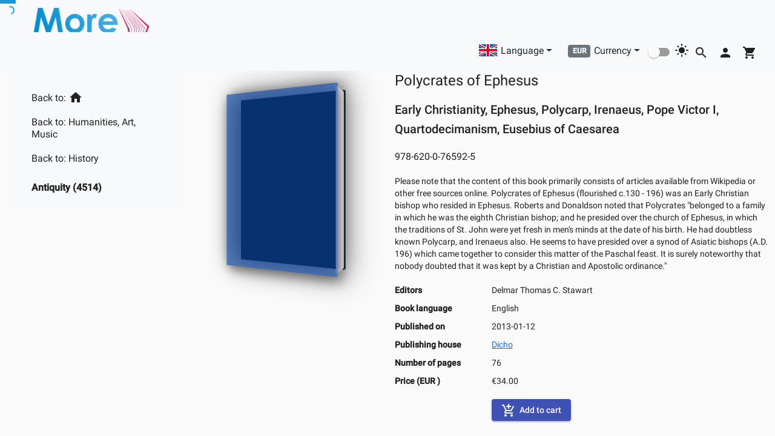

--- FILE ---
content_type: text/css; charset=utf-8
request_url: https://morebooks.de/shop-ui/styles.58a742c423a0755cbc72.css
body_size: 29684
content:
.mat-badge-content{font-weight:600;font-size:12px;font-family:Roboto,Helvetica Neue,sans-serif}.mat-badge-small .mat-badge-content{font-size:9px}.mat-badge-large .mat-badge-content{font-size:24px}.mat-h1,.mat-headline,.mat-typography h1{font:400 24px/32px Roboto,Helvetica Neue,sans-serif;letter-spacing:normal;margin:0 0 16px}.mat-h2,.mat-title,.mat-typography h2{font:500 20px/32px Roboto,Helvetica Neue,sans-serif;letter-spacing:normal;margin:0 0 16px}.mat-h3,.mat-subheading-2,.mat-typography h3{font:400 16px/28px Roboto,Helvetica Neue,sans-serif;letter-spacing:normal;margin:0 0 16px}.mat-h4,.mat-subheading-1,.mat-typography h4{font:400 15px/24px Roboto,Helvetica Neue,sans-serif;letter-spacing:normal;margin:0 0 16px}.mat-h5,.mat-typography h5{font:400 calc(14px * .83)/20px Roboto,Helvetica Neue,sans-serif;margin:0 0 12px}.mat-h6,.mat-typography h6{font:400 calc(14px * .67)/20px Roboto,Helvetica Neue,sans-serif;margin:0 0 12px}.mat-body-2,.mat-body-strong{font:500 14px/24px Roboto,Helvetica Neue,sans-serif;letter-spacing:normal}.mat-body,.mat-body-1,.mat-typography{font:400 14px/20px Roboto,Helvetica Neue,sans-serif;letter-spacing:normal}.mat-body-1 p,.mat-body p,.mat-typography p{margin:0 0 12px}.mat-caption,.mat-small{font:400 12px/20px Roboto,Helvetica Neue,sans-serif;letter-spacing:normal}.mat-display-4,.mat-typography .mat-display-4{font:300 112px/112px Roboto,Helvetica Neue,sans-serif;letter-spacing:-.05em;margin:0 0 56px}.mat-display-3,.mat-typography .mat-display-3{font:400 56px/56px Roboto,Helvetica Neue,sans-serif;letter-spacing:-.02em;margin:0 0 64px}.mat-display-2,.mat-typography .mat-display-2{font:400 45px/48px Roboto,Helvetica Neue,sans-serif;letter-spacing:-.005em;margin:0 0 64px}.mat-display-1,.mat-typography .mat-display-1{font:400 34px/40px Roboto,Helvetica Neue,sans-serif;letter-spacing:normal;margin:0 0 64px}.mat-bottom-sheet-container{font:400 14px/20px Roboto,Helvetica Neue,sans-serif;letter-spacing:normal}.mat-button,.mat-fab,.mat-flat-button,.mat-icon-button,.mat-mini-fab,.mat-raised-button,.mat-stroked-button{font-family:Roboto,Helvetica Neue,sans-serif;font-size:14px;font-weight:500}.mat-button-toggle,.mat-card{font-family:Roboto,Helvetica Neue,sans-serif}.mat-card-title{font-size:24px;font-weight:500}.mat-card-header .mat-card-title{font-size:20px}.mat-card-content,.mat-card-subtitle{font-size:14px}.mat-checkbox{font-family:Roboto,Helvetica Neue,sans-serif}.mat-checkbox-layout .mat-checkbox-label{line-height:24px}.mat-chip{font-size:14px;font-weight:500}.mat-chip .mat-chip-remove.mat-icon,.mat-chip .mat-chip-trailing-icon.mat-icon{font-size:18px}.mat-table{font-family:Roboto,Helvetica Neue,sans-serif}.mat-header-cell{font-size:12px;font-weight:500}.mat-cell,.mat-footer-cell{font-size:14px}.mat-calendar{font-family:Roboto,Helvetica Neue,sans-serif}.mat-calendar-body{font-size:13px}.mat-calendar-body-label,.mat-calendar-period-button{font-size:14px;font-weight:500}.mat-calendar-table-header th{font-size:11px;font-weight:400}.mat-dialog-title{font:500 20px/32px Roboto,Helvetica Neue,sans-serif;letter-spacing:normal}.mat-expansion-panel-header{font-family:Roboto,Helvetica Neue,sans-serif;font-size:15px;font-weight:400}.mat-expansion-panel-content{font:400 14px/20px Roboto,Helvetica Neue,sans-serif;letter-spacing:normal}.mat-form-field{font-size:inherit;font-weight:400;line-height:1.125;font-family:Roboto,Helvetica Neue,sans-serif;letter-spacing:normal}.mat-form-field-wrapper{padding-bottom:1.34375em}.mat-form-field-prefix .mat-icon,.mat-form-field-suffix .mat-icon{font-size:150%;line-height:1.125}.mat-form-field-prefix .mat-icon-button,.mat-form-field-suffix .mat-icon-button{height:1.5em;width:1.5em}.mat-form-field-prefix .mat-icon-button .mat-icon,.mat-form-field-suffix .mat-icon-button .mat-icon{height:1.125em;line-height:1.125}.mat-form-field-infix{padding:.5em 0;border-top:.84375em solid #0000}.mat-form-field-can-float.mat-form-field-should-float .mat-form-field-label,.mat-form-field-can-float .mat-input-server:focus+.mat-form-field-label-wrapper .mat-form-field-label{transform:translateY(-1.34375em) scale(.75);width:133.3333333333%}.mat-form-field-can-float .mat-input-server[label]:not(:label-shown)+.mat-form-field-label-wrapper .mat-form-field-label{transform:translateY(-1.34374em) scale(.75);width:133.3333433333%}.mat-form-field-label-wrapper{top:-.84375em;padding-top:.84375em}.mat-form-field-label{top:1.34375em}.mat-form-field-underline{bottom:1.34375em}.mat-form-field-subscript-wrapper{font-size:75%;margin-top:.6666666667em;top:calc(100% - 1.7916666667em)}.mat-form-field-appearance-legacy .mat-form-field-wrapper{padding-bottom:1.25em}.mat-form-field-appearance-legacy .mat-form-field-infix{padding:.4375em 0}.mat-form-field-appearance-legacy.mat-form-field-can-float.mat-form-field-should-float .mat-form-field-label,.mat-form-field-appearance-legacy.mat-form-field-can-float .mat-input-server:focus+.mat-form-field-label-wrapper .mat-form-field-label{transform:translateY(-1.28125em) scale(.75) perspective(100px) translateZ(.001px);-ms-transform:translateY(-1.28125em) scale(.75);width:133.3333333333%}.mat-form-field-appearance-legacy.mat-form-field-can-float .mat-form-field-autofill-control:-webkit-autofill+.mat-form-field-label-wrapper .mat-form-field-label{transform:translateY(-1.28125em) scale(.75) perspective(100px) translateZ(.00101px);-ms-transform:translateY(-1.28124em) scale(.75);width:133.3333433333%}.mat-form-field-appearance-legacy.mat-form-field-can-float .mat-input-server[label]:not(:label-shown)+.mat-form-field-label-wrapper .mat-form-field-label{transform:translateY(-1.28125em) scale(.75) perspective(100px) translateZ(.00102px);-ms-transform:translateY(-1.28123em) scale(.75);width:133.3333533333%}.mat-form-field-appearance-legacy .mat-form-field-label{top:1.28125em}.mat-form-field-appearance-legacy .mat-form-field-underline{bottom:1.25em}.mat-form-field-appearance-legacy .mat-form-field-subscript-wrapper{margin-top:.5416666667em;top:calc(100% - 1.6666666667em)}@media print{.mat-form-field-appearance-legacy.mat-form-field-can-float.mat-form-field-should-float .mat-form-field-label,.mat-form-field-appearance-legacy.mat-form-field-can-float .mat-input-server:focus+.mat-form-field-label-wrapper .mat-form-field-label{transform:translateY(-1.28122em) scale(.75)}.mat-form-field-appearance-legacy.mat-form-field-can-float .mat-form-field-autofill-control:-webkit-autofill+.mat-form-field-label-wrapper .mat-form-field-label{transform:translateY(-1.28121em) scale(.75)}.mat-form-field-appearance-legacy.mat-form-field-can-float .mat-input-server[label]:not(:label-shown)+.mat-form-field-label-wrapper .mat-form-field-label{transform:translateY(-1.2812em) scale(.75)}}.mat-form-field-appearance-fill .mat-form-field-infix{padding:.25em 0 .75em}.mat-form-field-appearance-fill .mat-form-field-label{top:1.09375em;margin-top:-.5em}.mat-form-field-appearance-fill.mat-form-field-can-float.mat-form-field-should-float .mat-form-field-label,.mat-form-field-appearance-fill.mat-form-field-can-float .mat-input-server:focus+.mat-form-field-label-wrapper .mat-form-field-label{transform:translateY(-.59375em) scale(.75);width:133.3333333333%}.mat-form-field-appearance-fill.mat-form-field-can-float .mat-input-server[label]:not(:label-shown)+.mat-form-field-label-wrapper .mat-form-field-label{transform:translateY(-.59374em) scale(.75);width:133.3333433333%}.mat-form-field-appearance-outline .mat-form-field-infix{padding:1em 0}.mat-form-field-appearance-outline .mat-form-field-label{top:1.84375em;margin-top:-.25em}.mat-form-field-appearance-outline.mat-form-field-can-float.mat-form-field-should-float .mat-form-field-label,.mat-form-field-appearance-outline.mat-form-field-can-float .mat-input-server:focus+.mat-form-field-label-wrapper .mat-form-field-label{transform:translateY(-1.59375em) scale(.75);width:133.3333333333%}.mat-form-field-appearance-outline.mat-form-field-can-float .mat-input-server[label]:not(:label-shown)+.mat-form-field-label-wrapper .mat-form-field-label{transform:translateY(-1.59374em) scale(.75);width:133.3333433333%}.mat-grid-tile-footer,.mat-grid-tile-header{font-size:14px}.mat-grid-tile-footer .mat-line,.mat-grid-tile-header .mat-line{white-space:nowrap;overflow:hidden;text-overflow:ellipsis;display:block;box-sizing:border-box}.mat-grid-tile-footer .mat-line:nth-child(n+2),.mat-grid-tile-header .mat-line:nth-child(n+2){font-size:12px}input.mat-input-element{margin-top:-.0625em}.mat-menu-item{font-family:Roboto,Helvetica Neue,sans-serif;font-size:14px;font-weight:400}.mat-paginator,.mat-paginator-page-size .mat-select-trigger{font-family:Roboto,Helvetica Neue,sans-serif;font-size:12px}.mat-radio-button,.mat-select{font-family:Roboto,Helvetica Neue,sans-serif}.mat-select-trigger{height:1.125em}.mat-slide-toggle-content,.mat-slider-thumb-label-text{font-family:Roboto,Helvetica Neue,sans-serif}.mat-slider-thumb-label-text{font-size:12px;font-weight:500}.mat-stepper-horizontal,.mat-stepper-vertical{font-family:Roboto,Helvetica Neue,sans-serif}.mat-step-label{font-size:14px;font-weight:400}.mat-step-sub-label-error{font-weight:400}.mat-step-label-error{font-size:14px}.mat-step-label-selected{font-size:14px;font-weight:500}.mat-tab-group,.mat-tab-label,.mat-tab-link{font-family:Roboto,Helvetica Neue,sans-serif}.mat-tab-label,.mat-tab-link{font-size:14px;font-weight:500}.mat-toolbar,.mat-toolbar h1,.mat-toolbar h2,.mat-toolbar h3,.mat-toolbar h4,.mat-toolbar h5,.mat-toolbar h6{font:500 20px/32px Roboto,Helvetica Neue,sans-serif;letter-spacing:normal;margin:0}.mat-tooltip{font-family:Roboto,Helvetica Neue,sans-serif;font-size:10px;padding-top:6px;padding-bottom:6px}.mat-tooltip-handset{font-size:14px;padding-top:8px;padding-bottom:8px}.mat-list-item,.mat-list-option{font-family:Roboto,Helvetica Neue,sans-serif}.mat-list-base .mat-list-item{font-size:16px}.mat-list-base .mat-list-item .mat-line{white-space:nowrap;overflow:hidden;text-overflow:ellipsis;display:block;box-sizing:border-box}.mat-list-base .mat-list-item .mat-line:nth-child(n+2){font-size:14px}.mat-list-base .mat-list-option{font-size:16px}.mat-list-base .mat-list-option .mat-line{white-space:nowrap;overflow:hidden;text-overflow:ellipsis;display:block;box-sizing:border-box}.mat-list-base .mat-list-option .mat-line:nth-child(n+2){font-size:14px}.mat-list-base .mat-subheader{font-family:Roboto,Helvetica Neue,sans-serif;font-size:14px;font-weight:500}.mat-list-base[dense] .mat-list-item{font-size:12px}.mat-list-base[dense] .mat-list-item .mat-line{white-space:nowrap;overflow:hidden;text-overflow:ellipsis;display:block;box-sizing:border-box}.mat-list-base[dense] .mat-list-item .mat-line:nth-child(n+2),.mat-list-base[dense] .mat-list-option{font-size:12px}.mat-list-base[dense] .mat-list-option .mat-line{white-space:nowrap;overflow:hidden;text-overflow:ellipsis;display:block;box-sizing:border-box}.mat-list-base[dense] .mat-list-option .mat-line:nth-child(n+2){font-size:12px}.mat-list-base[dense] .mat-subheader{font-family:Roboto,Helvetica Neue,sans-serif;font-size:12px;font-weight:500}.mat-option{font-family:Roboto,Helvetica Neue,sans-serif;font-size:16px}.mat-optgroup-label{font:500 14px/24px Roboto,Helvetica Neue,sans-serif;letter-spacing:normal}.mat-simple-snackbar{font-family:Roboto,Helvetica Neue,sans-serif;font-size:14px}.mat-simple-snackbar-action{line-height:1;font-family:inherit;font-size:inherit;font-weight:500}.mat-tree{font-family:Roboto,Helvetica Neue,sans-serif}.mat-nested-tree-node,.mat-tree-node{font-weight:400;font-size:14px}.mat-ripple{overflow:hidden;position:relative}.mat-ripple:not(:empty){transform:translateZ(0)}.mat-ripple.mat-ripple-unbounded{overflow:visible}.mat-ripple-element{position:absolute;border-radius:50%;pointer-events:none;transition:opacity,transform 0ms cubic-bezier(0,0,.2,1);transform:scale(0)}.cdk-high-contrast-active .mat-ripple-element{display:none}.cdk-visually-hidden{border:0;clip:rect(0 0 0 0);height:1px;margin:-1px;overflow:hidden;padding:0;position:absolute;width:1px;white-space:nowrap;outline:0;-webkit-appearance:none;-moz-appearance:none}.cdk-global-overlay-wrapper,.cdk-overlay-container{pointer-events:none;top:0;left:0;height:100%;width:100%}.cdk-overlay-container{position:fixed;z-index:1000}.cdk-overlay-container:empty{display:none}.cdk-global-overlay-wrapper,.cdk-overlay-pane{display:flex;position:absolute;z-index:1000}.cdk-overlay-pane{pointer-events:auto;box-sizing:border-box;max-width:100%;max-height:100%}.cdk-overlay-backdrop{position:absolute;top:0;bottom:0;left:0;right:0;z-index:1000;pointer-events:auto;-webkit-tap-highlight-color:transparent;transition:opacity .4s cubic-bezier(.25,.8,.25,1);opacity:0}.cdk-overlay-backdrop.cdk-overlay-backdrop-showing{opacity:1}.cdk-high-contrast-active .cdk-overlay-backdrop.cdk-overlay-backdrop-showing{opacity:.6}.cdk-overlay-dark-backdrop{background:#00000052}.cdk-overlay-transparent-backdrop,.cdk-overlay-transparent-backdrop.cdk-overlay-backdrop-showing{opacity:0}.cdk-overlay-connected-position-bounding-box{position:absolute;z-index:1000;display:flex;flex-direction:column;min-width:1px;min-height:1px}.cdk-global-scrollblock{position:fixed;width:100%;overflow-y:scroll}textarea.cdk-textarea-autosize{resize:none}textarea.cdk-textarea-autosize-measuring{padding:2px 0!important;box-sizing:initial!important;height:auto!important;overflow:hidden!important}textarea.cdk-textarea-autosize-measuring-firefox{padding:2px 0!important;box-sizing:initial!important;height:0!important}.cdk-text-field-autofill-monitored:-webkit-autofill{animation:cdk-text-field-autofill-start 0s 1ms}.cdk-text-field-autofill-monitored:not(:-webkit-autofill){animation:cdk-text-field-autofill-end 0s 1ms}.mat-focus-indicator,.mat-mdc-focus-indicator{position:relative}.mat-ripple-element{background-color:#0000001a}.mat-option{color:#000000de}.mat-option.mat-selected:not(.mat-option-multiple):not(.mat-option-disabled),.mat-option:focus:not(.mat-option-disabled),.mat-option:hover:not(.mat-option-disabled){background:#0000000a}.mat-option.mat-active{background:#0000000a;color:#000000de}.mat-option.mat-option-disabled{color:#00000061}.mat-primary .mat-option.mat-selected:not(.mat-option-disabled){color:#3f51b5}.mat-accent .mat-option.mat-selected:not(.mat-option-disabled){color:#ff4081}.mat-warn .mat-option.mat-selected:not(.mat-option-disabled){color:#f44336}.mat-optgroup-label{color:#0000008a}.mat-optgroup-disabled .mat-optgroup-label{color:#00000061}.mat-pseudo-checkbox{color:#0000008a}.mat-pseudo-checkbox:after{color:#fafafa}.mat-pseudo-checkbox-disabled{color:#b0b0b0}.mat-primary .mat-pseudo-checkbox-checked,.mat-primary .mat-pseudo-checkbox-indeterminate{background:#3f51b5}.mat-accent .mat-pseudo-checkbox-checked,.mat-accent .mat-pseudo-checkbox-indeterminate,.mat-pseudo-checkbox-checked,.mat-pseudo-checkbox-indeterminate{background:#ff4081}.mat-warn .mat-pseudo-checkbox-checked,.mat-warn .mat-pseudo-checkbox-indeterminate{background:#f44336}.mat-pseudo-checkbox-checked.mat-pseudo-checkbox-disabled,.mat-pseudo-checkbox-indeterminate.mat-pseudo-checkbox-disabled{background:#b0b0b0}.mat-app-background{background-color:#fafafa;color:#000000de}.mat-elevation-z0{box-shadow:0 0 0 0 #0003,0 0 0 0 #00000024,0 0 0 0 #0000001f}.mat-elevation-z1{box-shadow:0 2px 1px -1px #0003,0 1px 1px 0 #00000024,0 1px 3px 0 #0000001f}.mat-elevation-z2{box-shadow:0 3px 1px -2px #0003,0 2px 2px 0 #00000024,0 1px 5px 0 #0000001f}.mat-elevation-z3{box-shadow:0 3px 3px -2px #0003,0 3px 4px 0 #00000024,0 1px 8px 0 #0000001f}.mat-elevation-z4{box-shadow:0 2px 4px -1px #0003,0 4px 5px 0 #00000024,0 1px 10px 0 #0000001f}.mat-elevation-z5{box-shadow:0 3px 5px -1px #0003,0 5px 8px 0 #00000024,0 1px 14px 0 #0000001f}.mat-elevation-z6{box-shadow:0 3px 5px -1px #0003,0 6px 10px 0 #00000024,0 1px 18px 0 #0000001f}.mat-elevation-z7{box-shadow:0 4px 5px -2px #0003,0 7px 10px 1px #00000024,0 2px 16px 1px #0000001f}.mat-elevation-z8{box-shadow:0 5px 5px -3px #0003,0 8px 10px 1px #00000024,0 3px 14px 2px #0000001f}.mat-elevation-z9{box-shadow:0 5px 6px -3px #0003,0 9px 12px 1px #00000024,0 3px 16px 2px #0000001f}.mat-elevation-z10{box-shadow:0 6px 6px -3px #0003,0 10px 14px 1px #00000024,0 4px 18px 3px #0000001f}.mat-elevation-z11{box-shadow:0 6px 7px -4px #0003,0 11px 15px 1px #00000024,0 4px 20px 3px #0000001f}.mat-elevation-z12{box-shadow:0 7px 8px -4px #0003,0 12px 17px 2px #00000024,0 5px 22px 4px #0000001f}.mat-elevation-z13{box-shadow:0 7px 8px -4px #0003,0 13px 19px 2px #00000024,0 5px 24px 4px #0000001f}.mat-elevation-z14{box-shadow:0 7px 9px -4px #0003,0 14px 21px 2px #00000024,0 5px 26px 4px #0000001f}.mat-elevation-z15{box-shadow:0 8px 9px -5px #0003,0 15px 22px 2px #00000024,0 6px 28px 5px #0000001f}.mat-elevation-z16{box-shadow:0 8px 10px -5px #0003,0 16px 24px 2px #00000024,0 6px 30px 5px #0000001f}.mat-elevation-z17{box-shadow:0 8px 11px -5px #0003,0 17px 26px 2px #00000024,0 6px 32px 5px #0000001f}.mat-elevation-z18{box-shadow:0 9px 11px -5px #0003,0 18px 28px 2px #00000024,0 7px 34px 6px #0000001f}.mat-elevation-z19{box-shadow:0 9px 12px -6px #0003,0 19px 29px 2px #00000024,0 7px 36px 6px #0000001f}.mat-elevation-z20{box-shadow:0 10px 13px -6px #0003,0 20px 31px 3px #00000024,0 8px 38px 7px #0000001f}.mat-elevation-z21{box-shadow:0 10px 13px -6px #0003,0 21px 33px 3px #00000024,0 8px 40px 7px #0000001f}.mat-elevation-z22{box-shadow:0 10px 14px -6px #0003,0 22px 35px 3px #00000024,0 8px 42px 7px #0000001f}.mat-elevation-z23{box-shadow:0 11px 14px -7px #0003,0 23px 36px 3px #00000024,0 9px 44px 8px #0000001f}.mat-elevation-z24{box-shadow:0 11px 15px -7px #0003,0 24px 38px 3px #00000024,0 9px 46px 8px #0000001f}.mat-autocomplete-panel{background:#fff;color:#000000de}.mat-autocomplete-panel:not([class*=mat-elevation-z]){box-shadow:0 2px 4px -1px #0003,0 4px 5px 0 #00000024,0 1px 10px 0 #0000001f}.mat-autocomplete-panel .mat-option.mat-selected:not(.mat-active):not(:hover){background:#fff}.mat-autocomplete-panel .mat-option.mat-selected:not(.mat-active):not(:hover):not(.mat-option-disabled){color:#000000de}.mat-badge{position:relative}.mat-badge-hidden .mat-badge-content{display:none}.mat-badge-content{position:absolute;text-align:center;display:inline-block;border-radius:50%;transition:transform .2s ease-in-out;transform:scale(.6);overflow:hidden;white-space:nowrap;text-overflow:ellipsis;pointer-events:none}.mat-badge-content._mat-animation-noopable,.ng-animate-disabled .mat-badge-content{transition:none}.mat-badge-content.mat-badge-active{transform:none}.mat-badge-small .mat-badge-content{width:16px;height:16px;line-height:16px}.mat-badge-small.mat-badge-above .mat-badge-content{top:-8px}.mat-badge-small.mat-badge-below .mat-badge-content{bottom:-8px}.mat-badge-small.mat-badge-before .mat-badge-content{left:-16px}[dir=rtl] .mat-badge-small.mat-badge-before .mat-badge-content{left:auto;right:-16px}.mat-badge-small.mat-badge-after .mat-badge-content{right:-16px}[dir=rtl] .mat-badge-small.mat-badge-after .mat-badge-content{right:auto;left:-16px}.mat-badge-small.mat-badge-overlap.mat-badge-before .mat-badge-content{left:-8px}[dir=rtl] .mat-badge-small.mat-badge-overlap.mat-badge-before .mat-badge-content{left:auto;right:-8px}.mat-badge-small.mat-badge-overlap.mat-badge-after .mat-badge-content{right:-8px}[dir=rtl] .mat-badge-small.mat-badge-overlap.mat-badge-after .mat-badge-content{right:auto;left:-8px}.mat-badge-medium .mat-badge-content{width:22px;height:22px;line-height:22px}.mat-badge-medium.mat-badge-above .mat-badge-content{top:-11px}.mat-badge-medium.mat-badge-below .mat-badge-content{bottom:-11px}.mat-badge-medium.mat-badge-before .mat-badge-content{left:-22px}[dir=rtl] .mat-badge-medium.mat-badge-before .mat-badge-content{left:auto;right:-22px}.mat-badge-medium.mat-badge-after .mat-badge-content{right:-22px}[dir=rtl] .mat-badge-medium.mat-badge-after .mat-badge-content{right:auto;left:-22px}.mat-badge-medium.mat-badge-overlap.mat-badge-before .mat-badge-content{left:-11px}[dir=rtl] .mat-badge-medium.mat-badge-overlap.mat-badge-before .mat-badge-content{left:auto;right:-11px}.mat-badge-medium.mat-badge-overlap.mat-badge-after .mat-badge-content{right:-11px}[dir=rtl] .mat-badge-medium.mat-badge-overlap.mat-badge-after .mat-badge-content{right:auto;left:-11px}.mat-badge-large .mat-badge-content{width:28px;height:28px;line-height:28px}.mat-badge-large.mat-badge-above .mat-badge-content{top:-14px}.mat-badge-large.mat-badge-below .mat-badge-content{bottom:-14px}.mat-badge-large.mat-badge-before .mat-badge-content{left:-28px}[dir=rtl] .mat-badge-large.mat-badge-before .mat-badge-content{left:auto;right:-28px}.mat-badge-large.mat-badge-after .mat-badge-content{right:-28px}[dir=rtl] .mat-badge-large.mat-badge-after .mat-badge-content{right:auto;left:-28px}.mat-badge-large.mat-badge-overlap.mat-badge-before .mat-badge-content{left:-14px}[dir=rtl] .mat-badge-large.mat-badge-overlap.mat-badge-before .mat-badge-content{left:auto;right:-14px}.mat-badge-large.mat-badge-overlap.mat-badge-after .mat-badge-content{right:-14px}[dir=rtl] .mat-badge-large.mat-badge-overlap.mat-badge-after .mat-badge-content{right:auto;left:-14px}.mat-badge-content{color:#fff;background:#3f51b5}.cdk-high-contrast-active .mat-badge-content{outline:1px solid;border-radius:0}.mat-badge-accent .mat-badge-content{background:#ff4081;color:#fff}.mat-badge-warn .mat-badge-content{color:#fff;background:#f44336}.mat-badge-disabled .mat-badge-content{background:#b9b9b9;color:#00000061}.mat-bottom-sheet-container{box-shadow:0 8px 10px -5px #0003,0 16px 24px 2px #00000024,0 6px 30px 5px #0000001f;background:#fff;color:#000000de}.mat-button,.mat-icon-button,.mat-stroked-button{color:inherit;background:#0000}.mat-button.mat-primary,.mat-icon-button.mat-primary,.mat-stroked-button.mat-primary{color:#3f51b5}.mat-button.mat-accent,.mat-icon-button.mat-accent,.mat-stroked-button.mat-accent{color:#ff4081}.mat-button.mat-warn,.mat-icon-button.mat-warn,.mat-stroked-button.mat-warn{color:#f44336}.mat-button.mat-accent.mat-button-disabled,.mat-button.mat-button-disabled.mat-button-disabled,.mat-button.mat-primary.mat-button-disabled,.mat-button.mat-warn.mat-button-disabled,.mat-icon-button.mat-accent.mat-button-disabled,.mat-icon-button.mat-button-disabled.mat-button-disabled,.mat-icon-button.mat-primary.mat-button-disabled,.mat-icon-button.mat-warn.mat-button-disabled,.mat-stroked-button.mat-accent.mat-button-disabled,.mat-stroked-button.mat-button-disabled.mat-button-disabled,.mat-stroked-button.mat-primary.mat-button-disabled,.mat-stroked-button.mat-warn.mat-button-disabled{color:#00000042}.mat-button.mat-primary .mat-button-focus-overlay,.mat-icon-button.mat-primary .mat-button-focus-overlay,.mat-stroked-button.mat-primary .mat-button-focus-overlay{background-color:#3f51b5}.mat-button.mat-accent .mat-button-focus-overlay,.mat-icon-button.mat-accent .mat-button-focus-overlay,.mat-stroked-button.mat-accent .mat-button-focus-overlay{background-color:#ff4081}.mat-button.mat-warn .mat-button-focus-overlay,.mat-icon-button.mat-warn .mat-button-focus-overlay,.mat-stroked-button.mat-warn .mat-button-focus-overlay{background-color:#f44336}.mat-button.mat-button-disabled .mat-button-focus-overlay,.mat-icon-button.mat-button-disabled .mat-button-focus-overlay,.mat-stroked-button.mat-button-disabled .mat-button-focus-overlay{background-color:initial}.mat-button .mat-ripple-element,.mat-icon-button .mat-ripple-element,.mat-stroked-button .mat-ripple-element{opacity:.1;background-color:currentColor}.mat-button-focus-overlay{background:#000}.mat-stroked-button:not(.mat-button-disabled){border-color:#0000001f}.mat-fab,.mat-flat-button,.mat-mini-fab,.mat-raised-button{color:#000000de;background-color:#fff}.mat-fab.mat-accent,.mat-fab.mat-primary,.mat-fab.mat-warn,.mat-flat-button.mat-accent,.mat-flat-button.mat-primary,.mat-flat-button.mat-warn,.mat-mini-fab.mat-accent,.mat-mini-fab.mat-primary,.mat-mini-fab.mat-warn,.mat-raised-button.mat-accent,.mat-raised-button.mat-primary,.mat-raised-button.mat-warn{color:#fff}.mat-fab.mat-accent.mat-button-disabled,.mat-fab.mat-button-disabled.mat-button-disabled,.mat-fab.mat-primary.mat-button-disabled,.mat-fab.mat-warn.mat-button-disabled,.mat-flat-button.mat-accent.mat-button-disabled,.mat-flat-button.mat-button-disabled.mat-button-disabled,.mat-flat-button.mat-primary.mat-button-disabled,.mat-flat-button.mat-warn.mat-button-disabled,.mat-mini-fab.mat-accent.mat-button-disabled,.mat-mini-fab.mat-button-disabled.mat-button-disabled,.mat-mini-fab.mat-primary.mat-button-disabled,.mat-mini-fab.mat-warn.mat-button-disabled,.mat-raised-button.mat-accent.mat-button-disabled,.mat-raised-button.mat-button-disabled.mat-button-disabled,.mat-raised-button.mat-primary.mat-button-disabled,.mat-raised-button.mat-warn.mat-button-disabled{color:#00000042}.mat-fab.mat-primary,.mat-flat-button.mat-primary,.mat-mini-fab.mat-primary,.mat-raised-button.mat-primary{background-color:#3f51b5}.mat-fab.mat-accent,.mat-flat-button.mat-accent,.mat-mini-fab.mat-accent,.mat-raised-button.mat-accent{background-color:#ff4081}.mat-fab.mat-warn,.mat-flat-button.mat-warn,.mat-mini-fab.mat-warn,.mat-raised-button.mat-warn{background-color:#f44336}.mat-fab.mat-accent.mat-button-disabled,.mat-fab.mat-button-disabled.mat-button-disabled,.mat-fab.mat-primary.mat-button-disabled,.mat-fab.mat-warn.mat-button-disabled,.mat-flat-button.mat-accent.mat-button-disabled,.mat-flat-button.mat-button-disabled.mat-button-disabled,.mat-flat-button.mat-primary.mat-button-disabled,.mat-flat-button.mat-warn.mat-button-disabled,.mat-mini-fab.mat-accent.mat-button-disabled,.mat-mini-fab.mat-button-disabled.mat-button-disabled,.mat-mini-fab.mat-primary.mat-button-disabled,.mat-mini-fab.mat-warn.mat-button-disabled,.mat-raised-button.mat-accent.mat-button-disabled,.mat-raised-button.mat-button-disabled.mat-button-disabled,.mat-raised-button.mat-primary.mat-button-disabled,.mat-raised-button.mat-warn.mat-button-disabled{background-color:#0000001f}.mat-fab.mat-accent .mat-ripple-element,.mat-fab.mat-primary .mat-ripple-element,.mat-fab.mat-warn .mat-ripple-element,.mat-flat-button.mat-accent .mat-ripple-element,.mat-flat-button.mat-primary .mat-ripple-element,.mat-flat-button.mat-warn .mat-ripple-element,.mat-mini-fab.mat-accent .mat-ripple-element,.mat-mini-fab.mat-primary .mat-ripple-element,.mat-mini-fab.mat-warn .mat-ripple-element,.mat-raised-button.mat-accent .mat-ripple-element,.mat-raised-button.mat-primary .mat-ripple-element,.mat-raised-button.mat-warn .mat-ripple-element{background-color:#ffffff1a}.mat-flat-button:not([class*=mat-elevation-z]),.mat-stroked-button:not([class*=mat-elevation-z]){box-shadow:0 0 0 0 #0003,0 0 0 0 #00000024,0 0 0 0 #0000001f}.mat-raised-button:not([class*=mat-elevation-z]){box-shadow:0 3px 1px -2px #0003,0 2px 2px 0 #00000024,0 1px 5px 0 #0000001f}.mat-raised-button:not(.mat-button-disabled):active:not([class*=mat-elevation-z]){box-shadow:0 5px 5px -3px #0003,0 8px 10px 1px #00000024,0 3px 14px 2px #0000001f}.mat-raised-button.mat-button-disabled:not([class*=mat-elevation-z]){box-shadow:0 0 0 0 #0003,0 0 0 0 #00000024,0 0 0 0 #0000001f}.mat-fab:not([class*=mat-elevation-z]),.mat-mini-fab:not([class*=mat-elevation-z]){box-shadow:0 3px 5px -1px #0003,0 6px 10px 0 #00000024,0 1px 18px 0 #0000001f}.mat-fab:not(.mat-button-disabled):active:not([class*=mat-elevation-z]),.mat-mini-fab:not(.mat-button-disabled):active:not([class*=mat-elevation-z]){box-shadow:0 7px 8px -4px #0003,0 12px 17px 2px #00000024,0 5px 22px 4px #0000001f}.mat-fab.mat-button-disabled:not([class*=mat-elevation-z]),.mat-mini-fab.mat-button-disabled:not([class*=mat-elevation-z]){box-shadow:0 0 0 0 #0003,0 0 0 0 #00000024,0 0 0 0 #0000001f}.mat-button-toggle-group,.mat-button-toggle-standalone{box-shadow:0 3px 1px -2px #0003,0 2px 2px 0 #00000024,0 1px 5px 0 #0000001f}.mat-button-toggle-group-appearance-standard,.mat-button-toggle-standalone.mat-button-toggle-appearance-standard{box-shadow:none}.mat-button-toggle{color:#00000061}.mat-button-toggle .mat-button-toggle-focus-overlay{background-color:#0000001f}.mat-button-toggle-appearance-standard{color:#000000de;background:#fff}.mat-button-toggle-appearance-standard .mat-button-toggle-focus-overlay{background-color:#000}.mat-button-toggle-group-appearance-standard .mat-button-toggle+.mat-button-toggle{border-left:1px solid #0000001f}[dir=rtl] .mat-button-toggle-group-appearance-standard .mat-button-toggle+.mat-button-toggle{border-left:none;border-right:1px solid #0000001f}.mat-button-toggle-group-appearance-standard.mat-button-toggle-vertical .mat-button-toggle+.mat-button-toggle{border-left:none;border-right:none;border-top:1px solid #0000001f}.mat-button-toggle-checked{background-color:#e0e0e0;color:#0000008a}.mat-button-toggle-checked.mat-button-toggle-appearance-standard{color:#000000de}.mat-button-toggle-disabled{color:#00000042;background-color:#eee}.mat-button-toggle-disabled.mat-button-toggle-appearance-standard{background:#fff}.mat-button-toggle-disabled.mat-button-toggle-checked{background-color:#bdbdbd}.mat-button-toggle-group-appearance-standard,.mat-button-toggle-standalone.mat-button-toggle-appearance-standard{border:1px solid #0000001f}.mat-button-toggle-appearance-standard .mat-button-toggle-label-content{line-height:48px}.mat-card{background:#fff;color:#000000de}.mat-card:not([class*=mat-elevation-z]){box-shadow:0 2px 1px -1px #0003,0 1px 1px 0 #00000024,0 1px 3px 0 #0000001f}.mat-card.mat-card-flat:not([class*=mat-elevation-z]){box-shadow:0 0 0 0 #0003,0 0 0 0 #00000024,0 0 0 0 #0000001f}.mat-card-subtitle{color:#0000008a}.mat-checkbox-frame{border-color:#0000008a}.mat-checkbox-checkmark{fill:#fafafa}.mat-checkbox-checkmark-path{stroke:#fafafa!important}.mat-checkbox-mixedmark{background-color:#fafafa}.mat-checkbox-checked.mat-primary .mat-checkbox-background,.mat-checkbox-indeterminate.mat-primary .mat-checkbox-background{background-color:#3f51b5}.mat-checkbox-checked.mat-accent .mat-checkbox-background,.mat-checkbox-indeterminate.mat-accent .mat-checkbox-background{background-color:#ff4081}.mat-checkbox-checked.mat-warn .mat-checkbox-background,.mat-checkbox-indeterminate.mat-warn .mat-checkbox-background{background-color:#f44336}.mat-checkbox-disabled.mat-checkbox-checked .mat-checkbox-background,.mat-checkbox-disabled.mat-checkbox-indeterminate .mat-checkbox-background{background-color:#b0b0b0}.mat-checkbox-disabled:not(.mat-checkbox-checked) .mat-checkbox-frame{border-color:#b0b0b0}.mat-checkbox-disabled .mat-checkbox-label{color:#0000008a}.mat-checkbox .mat-ripple-element{background-color:#000}.mat-checkbox-checked:not(.mat-checkbox-disabled).mat-primary .mat-ripple-element,.mat-checkbox:active:not(.mat-checkbox-disabled).mat-primary .mat-ripple-element{background:#3f51b5}.mat-checkbox-checked:not(.mat-checkbox-disabled).mat-accent .mat-ripple-element,.mat-checkbox:active:not(.mat-checkbox-disabled).mat-accent .mat-ripple-element{background:#ff4081}.mat-checkbox-checked:not(.mat-checkbox-disabled).mat-warn .mat-ripple-element,.mat-checkbox:active:not(.mat-checkbox-disabled).mat-warn .mat-ripple-element{background:#f44336}.mat-chip.mat-standard-chip{background-color:#e0e0e0;color:#000000de}.mat-chip.mat-standard-chip .mat-chip-remove{color:#000000de;opacity:.4}.mat-chip.mat-standard-chip:not(.mat-chip-disabled):active{box-shadow:0 3px 3px -2px #0003,0 3px 4px 0 #00000024,0 1px 8px 0 #0000001f}.mat-chip.mat-standard-chip:not(.mat-chip-disabled) .mat-chip-remove:hover{opacity:.54}.mat-chip.mat-standard-chip.mat-chip-disabled{opacity:.4}.mat-chip.mat-standard-chip:after{background:#000}.mat-chip.mat-standard-chip.mat-chip-selected.mat-primary{background-color:#3f51b5;color:#fff}.mat-chip.mat-standard-chip.mat-chip-selected.mat-primary .mat-chip-remove{color:#fff;opacity:.4}.mat-chip.mat-standard-chip.mat-chip-selected.mat-primary .mat-ripple-element{background-color:#ffffff1a}.mat-chip.mat-standard-chip.mat-chip-selected.mat-warn{background-color:#f44336;color:#fff}.mat-chip.mat-standard-chip.mat-chip-selected.mat-warn .mat-chip-remove{color:#fff;opacity:.4}.mat-chip.mat-standard-chip.mat-chip-selected.mat-warn .mat-ripple-element{background-color:#ffffff1a}.mat-chip.mat-standard-chip.mat-chip-selected.mat-accent{background-color:#ff4081;color:#fff}.mat-chip.mat-standard-chip.mat-chip-selected.mat-accent .mat-chip-remove{color:#fff;opacity:.4}.mat-chip.mat-standard-chip.mat-chip-selected.mat-accent .mat-ripple-element{background-color:#ffffff1a}.mat-table{background:#fff}.mat-table-sticky,.mat-table tbody,.mat-table tfoot,.mat-table thead,[mat-footer-row],[mat-header-row],[mat-row],mat-footer-row,mat-header-row,mat-row{background:inherit}mat-footer-row,mat-header-row,mat-row,td.mat-cell,td.mat-footer-cell,th.mat-header-cell{border-bottom-color:#0000001f}.mat-header-cell{color:#0000008a}.mat-cell,.mat-footer-cell{color:#000000de}.mat-calendar-arrow{border-top-color:#0000008a}.mat-datepicker-content .mat-calendar-next-button,.mat-datepicker-content .mat-calendar-previous-button,.mat-datepicker-toggle{color:#0000008a}.mat-calendar-table-header-divider:after{background:#0000001f}.mat-calendar-body-label,.mat-calendar-table-header{color:#0000008a}.mat-calendar-body-cell-content,.mat-date-range-input-separator{color:#000000de;border-color:#0000}.mat-calendar-body-disabled>.mat-calendar-body-cell-content:not(.mat-calendar-body-selected):not(.mat-calendar-body-comparison-identical),.mat-form-field-disabled .mat-date-range-input-separator{color:#00000061}.mat-calendar-body-in-preview{color:#0000003d}.mat-calendar-body-today:not(.mat-calendar-body-selected):not(.mat-calendar-body-comparison-identical){border-color:#00000061}.mat-calendar-body-disabled>.mat-calendar-body-today:not(.mat-calendar-body-selected):not(.mat-calendar-body-comparison-identical){border-color:#0000002e}.mat-calendar-body-in-range:before{background:#3f51b533}.mat-calendar-body-comparison-identical,.mat-calendar-body-in-comparison-range:before{background:#f9ab0033}.mat-calendar-body-comparison-bridge-start:before,[dir=rtl] .mat-calendar-body-comparison-bridge-end:before{background:linear-gradient(90deg,#3f51b533 50%,#f9ab0033 0)}.mat-calendar-body-comparison-bridge-end:before,[dir=rtl] .mat-calendar-body-comparison-bridge-start:before{background:linear-gradient(270deg,#3f51b533 50%,#f9ab0033 0)}.mat-calendar-body-in-comparison-range.mat-calendar-body-in-range:after,.mat-calendar-body-in-range>.mat-calendar-body-comparison-identical{background:#a8dab5}.mat-calendar-body-comparison-identical.mat-calendar-body-selected,.mat-calendar-body-in-comparison-range>.mat-calendar-body-selected{background:#46a35e}.mat-calendar-body-selected{background-color:#3f51b5;color:#fff}.mat-calendar-body-disabled>.mat-calendar-body-selected{background-color:#3f51b566}.mat-calendar-body-today.mat-calendar-body-selected{box-shadow:inset 0 0 0 1px #fff}.cdk-keyboard-focused .mat-calendar-body-active>.mat-calendar-body-cell-content:not(.mat-calendar-body-selected):not(.mat-calendar-body-comparison-identical),.cdk-program-focused .mat-calendar-body-active>.mat-calendar-body-cell-content:not(.mat-calendar-body-selected):not(.mat-calendar-body-comparison-identical),.mat-calendar-body-cell:not(.mat-calendar-body-disabled):hover>.mat-calendar-body-cell-content:not(.mat-calendar-body-selected):not(.mat-calendar-body-comparison-identical){background-color:#3f51b54d}.mat-datepicker-content{box-shadow:0 2px 4px -1px #0003,0 4px 5px 0 #00000024,0 1px 10px 0 #0000001f;background-color:#fff;color:#000000de}.mat-datepicker-content.mat-accent .mat-calendar-body-in-range:before{background:#ff408133}.mat-datepicker-content.mat-accent .mat-calendar-body-comparison-identical,.mat-datepicker-content.mat-accent .mat-calendar-body-in-comparison-range:before{background:#f9ab0033}.mat-datepicker-content.mat-accent .mat-calendar-body-comparison-bridge-start:before,.mat-datepicker-content.mat-accent [dir=rtl] .mat-calendar-body-comparison-bridge-end:before{background:linear-gradient(90deg,#ff408133 50%,#f9ab0033 0)}.mat-datepicker-content.mat-accent .mat-calendar-body-comparison-bridge-end:before,.mat-datepicker-content.mat-accent [dir=rtl] .mat-calendar-body-comparison-bridge-start:before{background:linear-gradient(270deg,#ff408133 50%,#f9ab0033 0)}.mat-datepicker-content.mat-accent .mat-calendar-body-in-comparison-range.mat-calendar-body-in-range:after,.mat-datepicker-content.mat-accent .mat-calendar-body-in-range>.mat-calendar-body-comparison-identical{background:#a8dab5}.mat-datepicker-content.mat-accent .mat-calendar-body-comparison-identical.mat-calendar-body-selected,.mat-datepicker-content.mat-accent .mat-calendar-body-in-comparison-range>.mat-calendar-body-selected{background:#46a35e}.mat-datepicker-content.mat-accent .mat-calendar-body-selected{background-color:#ff4081;color:#fff}.mat-datepicker-content.mat-accent .mat-calendar-body-disabled>.mat-calendar-body-selected{background-color:#ff408166}.mat-datepicker-content.mat-accent .mat-calendar-body-today.mat-calendar-body-selected{box-shadow:inset 0 0 0 1px #fff}.mat-datepicker-content.mat-accent .cdk-keyboard-focused .mat-calendar-body-active>.mat-calendar-body-cell-content:not(.mat-calendar-body-selected):not(.mat-calendar-body-comparison-identical),.mat-datepicker-content.mat-accent .cdk-program-focused .mat-calendar-body-active>.mat-calendar-body-cell-content:not(.mat-calendar-body-selected):not(.mat-calendar-body-comparison-identical),.mat-datepicker-content.mat-accent .mat-calendar-body-cell:not(.mat-calendar-body-disabled):hover>.mat-calendar-body-cell-content:not(.mat-calendar-body-selected):not(.mat-calendar-body-comparison-identical){background-color:#ff40814d}.mat-datepicker-content.mat-warn .mat-calendar-body-in-range:before{background:#f4433633}.mat-datepicker-content.mat-warn .mat-calendar-body-comparison-identical,.mat-datepicker-content.mat-warn .mat-calendar-body-in-comparison-range:before{background:#f9ab0033}.mat-datepicker-content.mat-warn .mat-calendar-body-comparison-bridge-start:before,.mat-datepicker-content.mat-warn [dir=rtl] .mat-calendar-body-comparison-bridge-end:before{background:linear-gradient(90deg,#f4433633 50%,#f9ab0033 0)}.mat-datepicker-content.mat-warn .mat-calendar-body-comparison-bridge-end:before,.mat-datepicker-content.mat-warn [dir=rtl] .mat-calendar-body-comparison-bridge-start:before{background:linear-gradient(270deg,#f4433633 50%,#f9ab0033 0)}.mat-datepicker-content.mat-warn .mat-calendar-body-in-comparison-range.mat-calendar-body-in-range:after,.mat-datepicker-content.mat-warn .mat-calendar-body-in-range>.mat-calendar-body-comparison-identical{background:#a8dab5}.mat-datepicker-content.mat-warn .mat-calendar-body-comparison-identical.mat-calendar-body-selected,.mat-datepicker-content.mat-warn .mat-calendar-body-in-comparison-range>.mat-calendar-body-selected{background:#46a35e}.mat-datepicker-content.mat-warn .mat-calendar-body-selected{background-color:#f44336;color:#fff}.mat-datepicker-content.mat-warn .mat-calendar-body-disabled>.mat-calendar-body-selected{background-color:#f4433666}.mat-datepicker-content.mat-warn .mat-calendar-body-today.mat-calendar-body-selected{box-shadow:inset 0 0 0 1px #fff}.mat-datepicker-content.mat-warn .cdk-keyboard-focused .mat-calendar-body-active>.mat-calendar-body-cell-content:not(.mat-calendar-body-selected):not(.mat-calendar-body-comparison-identical),.mat-datepicker-content.mat-warn .cdk-program-focused .mat-calendar-body-active>.mat-calendar-body-cell-content:not(.mat-calendar-body-selected):not(.mat-calendar-body-comparison-identical),.mat-datepicker-content.mat-warn .mat-calendar-body-cell:not(.mat-calendar-body-disabled):hover>.mat-calendar-body-cell-content:not(.mat-calendar-body-selected):not(.mat-calendar-body-comparison-identical){background-color:#f443364d}.mat-datepicker-content-touch{box-shadow:0 11px 15px -7px #0003,0 24px 38px 3px #00000024,0 9px 46px 8px #0000001f}.mat-datepicker-toggle-active{color:#3f51b5}.mat-datepicker-toggle-active.mat-accent{color:#ff4081}.mat-datepicker-toggle-active.mat-warn{color:#f44336}.mat-date-range-input-inner[disabled]{color:#00000061}.mat-dialog-container{box-shadow:0 11px 15px -7px #0003,0 24px 38px 3px #00000024,0 9px 46px 8px #0000001f;background:#fff;color:#000000de}.mat-divider{border-top-color:#0000001f}.mat-divider-vertical{border-right-color:#0000001f}.mat-expansion-panel{background:#fff;color:#000000de}.mat-expansion-panel:not([class*=mat-elevation-z]){box-shadow:0 3px 1px -2px #0003,0 2px 2px 0 #00000024,0 1px 5px 0 #0000001f}.mat-action-row{border-top-color:#0000001f}.mat-expansion-panel .mat-expansion-panel-header.cdk-keyboard-focused:not([aria-disabled=true]),.mat-expansion-panel .mat-expansion-panel-header.cdk-program-focused:not([aria-disabled=true]),.mat-expansion-panel:not(.mat-expanded) .mat-expansion-panel-header:hover:not([aria-disabled=true]){background:#0000000a}@media(hover: none){.mat-expansion-panel:not(.mat-expanded):not([aria-disabled=true]) .mat-expansion-panel-header:hover{background:#fff}}.mat-expansion-panel-header-title{color:#000000de}.mat-expansion-indicator:after,.mat-expansion-panel-header-description{color:#0000008a}.mat-expansion-panel-header[aria-disabled=true]{color:#00000042}.mat-expansion-panel-header[aria-disabled=true] .mat-expansion-panel-header-description,.mat-expansion-panel-header[aria-disabled=true] .mat-expansion-panel-header-title{color:inherit}.mat-expansion-panel-header{height:48px}.mat-expansion-panel-header.mat-expanded{height:64px}.mat-form-field-label,.mat-hint{color:#0009}.mat-form-field.mat-focused .mat-form-field-label{color:#3f51b5}.mat-form-field.mat-focused .mat-form-field-label.mat-accent{color:#ff4081}.mat-form-field.mat-focused .mat-form-field-label.mat-warn{color:#f44336}.mat-focused .mat-form-field-required-marker{color:#ff4081}.mat-form-field-ripple{background-color:#000000de}.mat-form-field.mat-focused .mat-form-field-ripple{background-color:#3f51b5}.mat-form-field.mat-focused .mat-form-field-ripple.mat-accent{background-color:#ff4081}.mat-form-field.mat-focused .mat-form-field-ripple.mat-warn{background-color:#f44336}.mat-form-field-type-mat-native-select.mat-focused:not(.mat-form-field-invalid) .mat-form-field-infix:after{color:#3f51b5}.mat-form-field-type-mat-native-select.mat-focused:not(.mat-form-field-invalid).mat-accent .mat-form-field-infix:after{color:#ff4081}.mat-form-field-type-mat-native-select.mat-focused:not(.mat-form-field-invalid).mat-warn .mat-form-field-infix:after,.mat-form-field.mat-form-field-invalid .mat-form-field-label,.mat-form-field.mat-form-field-invalid .mat-form-field-label.mat-accent,.mat-form-field.mat-form-field-invalid .mat-form-field-label .mat-form-field-required-marker{color:#f44336}.mat-form-field.mat-form-field-invalid .mat-form-field-ripple,.mat-form-field.mat-form-field-invalid .mat-form-field-ripple.mat-accent{background-color:#f44336}.mat-error{color:#f44336}.mat-form-field-appearance-legacy .mat-form-field-label,.mat-form-field-appearance-legacy .mat-hint{color:#0000008a}.mat-form-field-appearance-legacy .mat-form-field-underline{background-color:#0000006b}.mat-form-field-appearance-legacy.mat-form-field-disabled .mat-form-field-underline{background-image:linear-gradient(90deg,#0000006b 0,#0000006b 33%,#0000 0);background-size:4px 100%;background-repeat:repeat-x}.mat-form-field-appearance-standard .mat-form-field-underline{background-color:#0000006b}.mat-form-field-appearance-standard.mat-form-field-disabled .mat-form-field-underline{background-image:linear-gradient(90deg,#0000006b 0,#0000006b 33%,#0000 0);background-size:4px 100%;background-repeat:repeat-x}.mat-form-field-appearance-fill .mat-form-field-flex{background-color:#0000000a}.mat-form-field-appearance-fill.mat-form-field-disabled .mat-form-field-flex{background-color:#00000005}.mat-form-field-appearance-fill .mat-form-field-underline:before{background-color:#0000006b}.mat-form-field-appearance-fill.mat-form-field-disabled .mat-form-field-label{color:#00000061}.mat-form-field-appearance-fill.mat-form-field-disabled .mat-form-field-underline:before{background-color:initial}.mat-form-field-appearance-outline .mat-form-field-outline{color:#0000001f}.mat-form-field-appearance-outline .mat-form-field-outline-thick{color:#000000de}.mat-form-field-appearance-outline.mat-focused .mat-form-field-outline-thick{color:#3f51b5}.mat-form-field-appearance-outline.mat-focused.mat-accent .mat-form-field-outline-thick{color:#ff4081}.mat-form-field-appearance-outline.mat-focused.mat-warn .mat-form-field-outline-thick,.mat-form-field-appearance-outline.mat-form-field-invalid.mat-form-field-invalid .mat-form-field-outline-thick{color:#f44336}.mat-form-field-appearance-outline.mat-form-field-disabled .mat-form-field-label{color:#00000061}.mat-form-field-appearance-outline.mat-form-field-disabled .mat-form-field-outline{color:#0000000f}.mat-icon.mat-primary{color:#3f51b5}.mat-icon.mat-accent{color:#ff4081}.mat-icon.mat-warn{color:#f44336}.mat-form-field-type-mat-native-select .mat-form-field-infix:after{color:#0000008a}.mat-form-field-type-mat-native-select.mat-form-field-disabled .mat-form-field-infix:after,.mat-input-element:disabled{color:#00000061}.mat-input-element{caret-color:#3f51b5}.mat-input-element::placeholder{color:#0000006b}.mat-input-element::-moz-placeholder{color:#0000006b}.mat-input-element::-webkit-input-placeholder{color:#0000006b}.mat-input-element:-ms-input-placeholder{color:#0000006b}.mat-form-field.mat-accent .mat-input-element{caret-color:#ff4081}.mat-form-field-invalid .mat-input-element,.mat-form-field.mat-warn .mat-input-element{caret-color:#f44336}.mat-form-field-type-mat-native-select.mat-form-field-invalid .mat-form-field-infix:after{color:#f44336}.mat-list-base .mat-list-item,.mat-list-base .mat-list-option{color:#000000de}.mat-list-base .mat-subheader{color:#0000008a}.mat-list-item-disabled{background-color:#eee}.mat-action-list .mat-list-item:focus,.mat-action-list .mat-list-item:hover,.mat-list-option:focus,.mat-list-option:hover,.mat-nav-list .mat-list-item:focus,.mat-nav-list .mat-list-item:hover{background:#0000000a}.mat-list-single-selected-option,.mat-list-single-selected-option:focus,.mat-list-single-selected-option:hover{background:#0000001f}.mat-menu-panel{background:#fff}.mat-menu-panel:not([class*=mat-elevation-z]){box-shadow:0 2px 4px -1px #0003,0 4px 5px 0 #00000024,0 1px 10px 0 #0000001f}.mat-menu-item{background:#0000;color:#000000de}.mat-menu-item[disabled],.mat-menu-item[disabled] .mat-icon-no-color,.mat-menu-item[disabled] .mat-menu-submenu-icon{color:#00000061}.mat-menu-item .mat-icon-no-color,.mat-menu-submenu-icon{color:#0000008a}.mat-menu-item-highlighted:not([disabled]),.mat-menu-item.cdk-keyboard-focused:not([disabled]),.mat-menu-item.cdk-program-focused:not([disabled]),.mat-menu-item:hover:not([disabled]){background:#0000000a}.mat-paginator{background:#fff}.mat-paginator,.mat-paginator-page-size .mat-select-trigger{color:#0000008a}.mat-paginator-decrement,.mat-paginator-increment{border-top:2px solid #0000008a;border-right:2px solid #0000008a}.mat-paginator-first,.mat-paginator-last{border-top:2px solid #0000008a}.mat-icon-button[disabled] .mat-paginator-decrement,.mat-icon-button[disabled] .mat-paginator-first,.mat-icon-button[disabled] .mat-paginator-increment,.mat-icon-button[disabled] .mat-paginator-last{border-color:#00000061}.mat-paginator-container{min-height:56px}.mat-progress-bar-background{fill:#cbd0e9}.mat-progress-bar-buffer{background-color:#cbd0e9}.mat-progress-bar-fill:after{background-color:#3f51b5}.mat-progress-bar.mat-accent .mat-progress-bar-background{fill:#fbccdc}.mat-progress-bar.mat-accent .mat-progress-bar-buffer{background-color:#fbccdc}.mat-progress-bar.mat-accent .mat-progress-bar-fill:after{background-color:#ff4081}.mat-progress-bar.mat-warn .mat-progress-bar-background{fill:#f9ccc9}.mat-progress-bar.mat-warn .mat-progress-bar-buffer{background-color:#f9ccc9}.mat-progress-bar.mat-warn .mat-progress-bar-fill:after{background-color:#f44336}.mat-progress-spinner circle,.mat-spinner circle{stroke:#3f51b5}.mat-progress-spinner.mat-accent circle,.mat-spinner.mat-accent circle{stroke:#ff4081}.mat-progress-spinner.mat-warn circle,.mat-spinner.mat-warn circle{stroke:#f44336}.mat-radio-outer-circle{border-color:#0000008a}.mat-radio-button.mat-primary.mat-radio-checked .mat-radio-outer-circle{border-color:#3f51b5}.mat-radio-button.mat-primary.mat-radio-checked .mat-radio-persistent-ripple,.mat-radio-button.mat-primary .mat-radio-inner-circle,.mat-radio-button.mat-primary .mat-radio-ripple .mat-ripple-element:not(.mat-radio-persistent-ripple),.mat-radio-button.mat-primary:active .mat-radio-persistent-ripple{background-color:#3f51b5}.mat-radio-button.mat-accent.mat-radio-checked .mat-radio-outer-circle{border-color:#ff4081}.mat-radio-button.mat-accent.mat-radio-checked .mat-radio-persistent-ripple,.mat-radio-button.mat-accent .mat-radio-inner-circle,.mat-radio-button.mat-accent .mat-radio-ripple .mat-ripple-element:not(.mat-radio-persistent-ripple),.mat-radio-button.mat-accent:active .mat-radio-persistent-ripple{background-color:#ff4081}.mat-radio-button.mat-warn.mat-radio-checked .mat-radio-outer-circle{border-color:#f44336}.mat-radio-button.mat-warn.mat-radio-checked .mat-radio-persistent-ripple,.mat-radio-button.mat-warn .mat-radio-inner-circle,.mat-radio-button.mat-warn .mat-radio-ripple .mat-ripple-element:not(.mat-radio-persistent-ripple),.mat-radio-button.mat-warn:active .mat-radio-persistent-ripple{background-color:#f44336}.mat-radio-button.mat-radio-disabled.mat-radio-checked .mat-radio-outer-circle,.mat-radio-button.mat-radio-disabled .mat-radio-outer-circle{border-color:#00000061}.mat-radio-button.mat-radio-disabled .mat-radio-inner-circle,.mat-radio-button.mat-radio-disabled .mat-radio-ripple .mat-ripple-element{background-color:#00000061}.mat-radio-button.mat-radio-disabled .mat-radio-label-content{color:#00000061}.mat-radio-button .mat-ripple-element{background-color:#000}.mat-select-value{color:#000000de}.mat-select-placeholder{color:#0000006b}.mat-select-disabled .mat-select-value{color:#00000061}.mat-select-arrow{color:#0000008a}.mat-select-panel{background:#fff}.mat-select-panel:not([class*=mat-elevation-z]){box-shadow:0 2px 4px -1px #0003,0 4px 5px 0 #00000024,0 1px 10px 0 #0000001f}.mat-select-panel .mat-option.mat-selected:not(.mat-option-multiple){background:#0000001f}.mat-form-field.mat-focused.mat-primary .mat-select-arrow{color:#3f51b5}.mat-form-field.mat-focused.mat-accent .mat-select-arrow{color:#ff4081}.mat-form-field.mat-focused.mat-warn .mat-select-arrow,.mat-form-field .mat-select.mat-select-invalid .mat-select-arrow{color:#f44336}.mat-form-field .mat-select.mat-select-disabled .mat-select-arrow{color:#00000061}.mat-drawer-container{background-color:#fafafa;color:#000000de}.mat-drawer{color:#000000de}.mat-drawer,.mat-drawer.mat-drawer-push{background-color:#fff}.mat-drawer:not(.mat-drawer-side){box-shadow:0 8px 10px -5px #0003,0 16px 24px 2px #00000024,0 6px 30px 5px #0000001f}.mat-drawer-side{border-right:1px solid #0000001f}.mat-drawer-side.mat-drawer-end,[dir=rtl] .mat-drawer-side{border-left:1px solid #0000001f;border-right:none}[dir=rtl] .mat-drawer-side.mat-drawer-end{border-left:none;border-right:1px solid #0000001f}.mat-drawer-backdrop.mat-drawer-shown{background-color:#0009}.mat-slide-toggle.mat-checked .mat-slide-toggle-thumb{background-color:#ff4081}.mat-slide-toggle.mat-checked .mat-slide-toggle-bar{background-color:#ff40818a}.mat-slide-toggle.mat-checked .mat-ripple-element{background-color:#ff4081}.mat-slide-toggle.mat-primary.mat-checked .mat-slide-toggle-thumb{background-color:#3f51b5}.mat-slide-toggle.mat-primary.mat-checked .mat-slide-toggle-bar{background-color:#3f51b58a}.mat-slide-toggle.mat-primary.mat-checked .mat-ripple-element{background-color:#3f51b5}.mat-slide-toggle.mat-warn.mat-checked .mat-slide-toggle-thumb{background-color:#f44336}.mat-slide-toggle.mat-warn.mat-checked .mat-slide-toggle-bar{background-color:#f443368a}.mat-slide-toggle.mat-warn.mat-checked .mat-ripple-element{background-color:#f44336}.mat-slide-toggle:not(.mat-checked) .mat-ripple-element{background-color:#000}.mat-slide-toggle-thumb{box-shadow:0 2px 1px -1px #0003,0 1px 1px 0 #00000024,0 1px 3px 0 #0000001f;background-color:#fafafa}.mat-slide-toggle-bar{background-color:#00000061}.mat-slider-track-background{background-color:#00000042}.mat-primary .mat-slider-thumb,.mat-primary .mat-slider-thumb-label,.mat-primary .mat-slider-track-fill{background-color:#3f51b5}.mat-primary .mat-slider-thumb-label-text{color:#fff}.mat-primary .mat-slider-focus-ring{background-color:#3f51b533}.mat-accent .mat-slider-thumb,.mat-accent .mat-slider-thumb-label,.mat-accent .mat-slider-track-fill{background-color:#ff4081}.mat-accent .mat-slider-thumb-label-text{color:#fff}.mat-accent .mat-slider-focus-ring{background-color:#ff408133}.mat-warn .mat-slider-thumb,.mat-warn .mat-slider-thumb-label,.mat-warn .mat-slider-track-fill{background-color:#f44336}.mat-warn .mat-slider-thumb-label-text{color:#fff}.mat-warn .mat-slider-focus-ring{background-color:#f4433633}.mat-slider.cdk-focused .mat-slider-track-background,.mat-slider:hover .mat-slider-track-background{background-color:#00000061}.mat-slider-disabled .mat-slider-thumb,.mat-slider-disabled .mat-slider-track-background,.mat-slider-disabled .mat-slider-track-fill,.mat-slider-disabled:hover .mat-slider-track-background{background-color:#00000042}.mat-slider-min-value .mat-slider-focus-ring{background-color:#0000001f}.mat-slider-min-value.mat-slider-thumb-label-showing .mat-slider-thumb,.mat-slider-min-value.mat-slider-thumb-label-showing .mat-slider-thumb-label{background-color:#000000de}.mat-slider-min-value.mat-slider-thumb-label-showing.cdk-focused .mat-slider-thumb,.mat-slider-min-value.mat-slider-thumb-label-showing.cdk-focused .mat-slider-thumb-label{background-color:#00000042}.mat-slider-min-value:not(.mat-slider-thumb-label-showing) .mat-slider-thumb{border-color:#00000042;background-color:initial}.mat-slider-min-value:not(.mat-slider-thumb-label-showing).cdk-focused .mat-slider-thumb,.mat-slider-min-value:not(.mat-slider-thumb-label-showing):hover .mat-slider-thumb{border-color:#00000061}.mat-slider-min-value:not(.mat-slider-thumb-label-showing).cdk-focused.mat-slider-disabled .mat-slider-thumb,.mat-slider-min-value:not(.mat-slider-thumb-label-showing):hover.mat-slider-disabled .mat-slider-thumb{border-color:#00000042}.mat-slider-has-ticks .mat-slider-wrapper:after{border-color:#000000b3}.mat-slider-horizontal .mat-slider-ticks{background-image:repeating-linear-gradient(90deg,#000000b3,#000000b3 2px,#0000 0,#0000);background-image:-moz-repeating-linear-gradient(.0001deg,#000000b3,#000000b3 2px,#0000 0,#0000)}.mat-slider-vertical .mat-slider-ticks{background-image:repeating-linear-gradient(180deg,#000000b3,#000000b3 2px,#0000 0,#0000)}.mat-step-header.cdk-keyboard-focused,.mat-step-header.cdk-program-focused,.mat-step-header:hover:not([aria-disabled]),.mat-step-header:hover[aria-disabled=false]{background-color:#0000000a}.mat-step-header:hover[aria-disabled=true]{cursor:default}@media(hover: none){.mat-step-header:hover{background:none}}.mat-step-header .mat-step-label,.mat-step-header .mat-step-optional{color:#0000008a}.mat-step-header .mat-step-icon{background-color:#0000008a;color:#fff}.mat-step-header .mat-step-icon-selected,.mat-step-header .mat-step-icon-state-done,.mat-step-header .mat-step-icon-state-edit{background-color:#3f51b5;color:#fff}.mat-step-header.mat-accent .mat-step-icon{color:#fff}.mat-step-header.mat-accent .mat-step-icon-selected,.mat-step-header.mat-accent .mat-step-icon-state-done,.mat-step-header.mat-accent .mat-step-icon-state-edit{background-color:#ff4081;color:#fff}.mat-step-header.mat-warn .mat-step-icon{color:#fff}.mat-step-header.mat-warn .mat-step-icon-selected,.mat-step-header.mat-warn .mat-step-icon-state-done,.mat-step-header.mat-warn .mat-step-icon-state-edit{background-color:#f44336;color:#fff}.mat-step-header .mat-step-icon-state-error{background-color:initial;color:#f44336}.mat-step-header .mat-step-label.mat-step-label-active{color:#000000de}.mat-step-header .mat-step-label.mat-step-label-error{color:#f44336}.mat-stepper-horizontal,.mat-stepper-vertical{background-color:#fff}.mat-stepper-vertical-line:before{border-left-color:#0000001f}.mat-horizontal-stepper-header:after,.mat-horizontal-stepper-header:before,.mat-stepper-horizontal-line{border-top-color:#0000001f}.mat-horizontal-stepper-header{height:72px}.mat-stepper-label-position-bottom .mat-horizontal-stepper-header,.mat-vertical-stepper-header{padding:24px}.mat-stepper-vertical-line:before{top:-16px;bottom:-16px}.mat-stepper-label-position-bottom .mat-horizontal-stepper-header:after,.mat-stepper-label-position-bottom .mat-horizontal-stepper-header:before,.mat-stepper-label-position-bottom .mat-stepper-horizontal-line{top:36px}.mat-sort-header-arrow{color:#757575}.mat-tab-header,.mat-tab-nav-bar{border-bottom:1px solid #0000001f}.mat-tab-group-inverted-header .mat-tab-header,.mat-tab-group-inverted-header .mat-tab-nav-bar{border-top:1px solid #0000001f;border-bottom:none}.mat-tab-label,.mat-tab-link{color:#000000de}.mat-tab-label.mat-tab-disabled,.mat-tab-link.mat-tab-disabled{color:#00000061}.mat-tab-header-pagination-chevron{border-color:#000000de}.mat-tab-header-pagination-disabled .mat-tab-header-pagination-chevron{border-color:#00000061}.mat-tab-group[class*=mat-background-]>.mat-tab-header,.mat-tab-nav-bar[class*=mat-background-]{border-bottom:none;border-top:none}.mat-tab-group.mat-primary .mat-tab-label.cdk-keyboard-focused:not(.mat-tab-disabled),.mat-tab-group.mat-primary .mat-tab-label.cdk-program-focused:not(.mat-tab-disabled),.mat-tab-group.mat-primary .mat-tab-link.cdk-keyboard-focused:not(.mat-tab-disabled),.mat-tab-group.mat-primary .mat-tab-link.cdk-program-focused:not(.mat-tab-disabled),.mat-tab-nav-bar.mat-primary .mat-tab-label.cdk-keyboard-focused:not(.mat-tab-disabled),.mat-tab-nav-bar.mat-primary .mat-tab-label.cdk-program-focused:not(.mat-tab-disabled),.mat-tab-nav-bar.mat-primary .mat-tab-link.cdk-keyboard-focused:not(.mat-tab-disabled),.mat-tab-nav-bar.mat-primary .mat-tab-link.cdk-program-focused:not(.mat-tab-disabled){background-color:#c5cae94d}.mat-tab-group.mat-primary .mat-ink-bar,.mat-tab-nav-bar.mat-primary .mat-ink-bar{background-color:#3f51b5}.mat-tab-group.mat-primary.mat-background-primary>.mat-tab-header .mat-ink-bar,.mat-tab-group.mat-primary.mat-background-primary>.mat-tab-link-container .mat-ink-bar,.mat-tab-nav-bar.mat-primary.mat-background-primary>.mat-tab-header .mat-ink-bar,.mat-tab-nav-bar.mat-primary.mat-background-primary>.mat-tab-link-container .mat-ink-bar{background-color:#fff}.mat-tab-group.mat-accent .mat-tab-label.cdk-keyboard-focused:not(.mat-tab-disabled),.mat-tab-group.mat-accent .mat-tab-label.cdk-program-focused:not(.mat-tab-disabled),.mat-tab-group.mat-accent .mat-tab-link.cdk-keyboard-focused:not(.mat-tab-disabled),.mat-tab-group.mat-accent .mat-tab-link.cdk-program-focused:not(.mat-tab-disabled),.mat-tab-nav-bar.mat-accent .mat-tab-label.cdk-keyboard-focused:not(.mat-tab-disabled),.mat-tab-nav-bar.mat-accent .mat-tab-label.cdk-program-focused:not(.mat-tab-disabled),.mat-tab-nav-bar.mat-accent .mat-tab-link.cdk-keyboard-focused:not(.mat-tab-disabled),.mat-tab-nav-bar.mat-accent .mat-tab-link.cdk-program-focused:not(.mat-tab-disabled){background-color:#ff80ab4d}.mat-tab-group.mat-accent .mat-ink-bar,.mat-tab-nav-bar.mat-accent .mat-ink-bar{background-color:#ff4081}.mat-tab-group.mat-accent.mat-background-accent>.mat-tab-header .mat-ink-bar,.mat-tab-group.mat-accent.mat-background-accent>.mat-tab-link-container .mat-ink-bar,.mat-tab-nav-bar.mat-accent.mat-background-accent>.mat-tab-header .mat-ink-bar,.mat-tab-nav-bar.mat-accent.mat-background-accent>.mat-tab-link-container .mat-ink-bar{background-color:#fff}.mat-tab-group.mat-warn .mat-tab-label.cdk-keyboard-focused:not(.mat-tab-disabled),.mat-tab-group.mat-warn .mat-tab-label.cdk-program-focused:not(.mat-tab-disabled),.mat-tab-group.mat-warn .mat-tab-link.cdk-keyboard-focused:not(.mat-tab-disabled),.mat-tab-group.mat-warn .mat-tab-link.cdk-program-focused:not(.mat-tab-disabled),.mat-tab-nav-bar.mat-warn .mat-tab-label.cdk-keyboard-focused:not(.mat-tab-disabled),.mat-tab-nav-bar.mat-warn .mat-tab-label.cdk-program-focused:not(.mat-tab-disabled),.mat-tab-nav-bar.mat-warn .mat-tab-link.cdk-keyboard-focused:not(.mat-tab-disabled),.mat-tab-nav-bar.mat-warn .mat-tab-link.cdk-program-focused:not(.mat-tab-disabled){background-color:#ffcdd24d}.mat-tab-group.mat-warn .mat-ink-bar,.mat-tab-nav-bar.mat-warn .mat-ink-bar{background-color:#f44336}.mat-tab-group.mat-warn.mat-background-warn>.mat-tab-header .mat-ink-bar,.mat-tab-group.mat-warn.mat-background-warn>.mat-tab-link-container .mat-ink-bar,.mat-tab-nav-bar.mat-warn.mat-background-warn>.mat-tab-header .mat-ink-bar,.mat-tab-nav-bar.mat-warn.mat-background-warn>.mat-tab-link-container .mat-ink-bar{background-color:#fff}.mat-tab-group.mat-background-primary .mat-tab-label.cdk-keyboard-focused:not(.mat-tab-disabled),.mat-tab-group.mat-background-primary .mat-tab-label.cdk-program-focused:not(.mat-tab-disabled),.mat-tab-group.mat-background-primary .mat-tab-link.cdk-keyboard-focused:not(.mat-tab-disabled),.mat-tab-group.mat-background-primary .mat-tab-link.cdk-program-focused:not(.mat-tab-disabled),.mat-tab-nav-bar.mat-background-primary .mat-tab-label.cdk-keyboard-focused:not(.mat-tab-disabled),.mat-tab-nav-bar.mat-background-primary .mat-tab-label.cdk-program-focused:not(.mat-tab-disabled),.mat-tab-nav-bar.mat-background-primary .mat-tab-link.cdk-keyboard-focused:not(.mat-tab-disabled),.mat-tab-nav-bar.mat-background-primary .mat-tab-link.cdk-program-focused:not(.mat-tab-disabled){background-color:#c5cae94d}.mat-tab-group.mat-background-primary>.mat-tab-header,.mat-tab-group.mat-background-primary>.mat-tab-header-pagination,.mat-tab-group.mat-background-primary>.mat-tab-link-container,.mat-tab-nav-bar.mat-background-primary>.mat-tab-header,.mat-tab-nav-bar.mat-background-primary>.mat-tab-header-pagination,.mat-tab-nav-bar.mat-background-primary>.mat-tab-link-container{background-color:#3f51b5}.mat-tab-group.mat-background-primary>.mat-tab-header .mat-tab-label,.mat-tab-group.mat-background-primary>.mat-tab-link-container .mat-tab-link,.mat-tab-nav-bar.mat-background-primary>.mat-tab-header .mat-tab-label,.mat-tab-nav-bar.mat-background-primary>.mat-tab-link-container .mat-tab-link{color:#fff}.mat-tab-group.mat-background-primary>.mat-tab-header .mat-tab-label.mat-tab-disabled,.mat-tab-group.mat-background-primary>.mat-tab-link-container .mat-tab-link.mat-tab-disabled,.mat-tab-nav-bar.mat-background-primary>.mat-tab-header .mat-tab-label.mat-tab-disabled,.mat-tab-nav-bar.mat-background-primary>.mat-tab-link-container .mat-tab-link.mat-tab-disabled{color:#fff6}.mat-tab-group.mat-background-primary>.mat-tab-header-pagination .mat-tab-header-pagination-chevron,.mat-tab-group.mat-background-primary>.mat-tab-header .mat-focus-indicator:before,.mat-tab-group.mat-background-primary>.mat-tab-header .mat-tab-header-pagination-chevron,.mat-tab-group.mat-background-primary>.mat-tab-link-container .mat-focus-indicator:before,.mat-tab-nav-bar.mat-background-primary>.mat-tab-header-pagination .mat-tab-header-pagination-chevron,.mat-tab-nav-bar.mat-background-primary>.mat-tab-header .mat-focus-indicator:before,.mat-tab-nav-bar.mat-background-primary>.mat-tab-header .mat-tab-header-pagination-chevron,.mat-tab-nav-bar.mat-background-primary>.mat-tab-link-container .mat-focus-indicator:before{border-color:#fff}.mat-tab-group.mat-background-primary>.mat-tab-header-pagination-disabled .mat-tab-header-pagination-chevron,.mat-tab-group.mat-background-primary>.mat-tab-header .mat-tab-header-pagination-disabled .mat-tab-header-pagination-chevron,.mat-tab-nav-bar.mat-background-primary>.mat-tab-header-pagination-disabled .mat-tab-header-pagination-chevron,.mat-tab-nav-bar.mat-background-primary>.mat-tab-header .mat-tab-header-pagination-disabled .mat-tab-header-pagination-chevron{border-color:#fff;opacity:.4}.mat-tab-group.mat-background-primary>.mat-tab-header-pagination .mat-ripple-element,.mat-tab-group.mat-background-primary>.mat-tab-header .mat-ripple-element,.mat-tab-group.mat-background-primary>.mat-tab-link-container .mat-ripple-element,.mat-tab-nav-bar.mat-background-primary>.mat-tab-header-pagination .mat-ripple-element,.mat-tab-nav-bar.mat-background-primary>.mat-tab-header .mat-ripple-element,.mat-tab-nav-bar.mat-background-primary>.mat-tab-link-container .mat-ripple-element{background-color:#fff;opacity:.12}.mat-tab-group.mat-background-accent .mat-tab-label.cdk-keyboard-focused:not(.mat-tab-disabled),.mat-tab-group.mat-background-accent .mat-tab-label.cdk-program-focused:not(.mat-tab-disabled),.mat-tab-group.mat-background-accent .mat-tab-link.cdk-keyboard-focused:not(.mat-tab-disabled),.mat-tab-group.mat-background-accent .mat-tab-link.cdk-program-focused:not(.mat-tab-disabled),.mat-tab-nav-bar.mat-background-accent .mat-tab-label.cdk-keyboard-focused:not(.mat-tab-disabled),.mat-tab-nav-bar.mat-background-accent .mat-tab-label.cdk-program-focused:not(.mat-tab-disabled),.mat-tab-nav-bar.mat-background-accent .mat-tab-link.cdk-keyboard-focused:not(.mat-tab-disabled),.mat-tab-nav-bar.mat-background-accent .mat-tab-link.cdk-program-focused:not(.mat-tab-disabled){background-color:#ff80ab4d}.mat-tab-group.mat-background-accent>.mat-tab-header,.mat-tab-group.mat-background-accent>.mat-tab-header-pagination,.mat-tab-group.mat-background-accent>.mat-tab-link-container,.mat-tab-nav-bar.mat-background-accent>.mat-tab-header,.mat-tab-nav-bar.mat-background-accent>.mat-tab-header-pagination,.mat-tab-nav-bar.mat-background-accent>.mat-tab-link-container{background-color:#ff4081}.mat-tab-group.mat-background-accent>.mat-tab-header .mat-tab-label,.mat-tab-group.mat-background-accent>.mat-tab-link-container .mat-tab-link,.mat-tab-nav-bar.mat-background-accent>.mat-tab-header .mat-tab-label,.mat-tab-nav-bar.mat-background-accent>.mat-tab-link-container .mat-tab-link{color:#fff}.mat-tab-group.mat-background-accent>.mat-tab-header .mat-tab-label.mat-tab-disabled,.mat-tab-group.mat-background-accent>.mat-tab-link-container .mat-tab-link.mat-tab-disabled,.mat-tab-nav-bar.mat-background-accent>.mat-tab-header .mat-tab-label.mat-tab-disabled,.mat-tab-nav-bar.mat-background-accent>.mat-tab-link-container .mat-tab-link.mat-tab-disabled{color:#fff6}.mat-tab-group.mat-background-accent>.mat-tab-header-pagination .mat-tab-header-pagination-chevron,.mat-tab-group.mat-background-accent>.mat-tab-header .mat-focus-indicator:before,.mat-tab-group.mat-background-accent>.mat-tab-header .mat-tab-header-pagination-chevron,.mat-tab-group.mat-background-accent>.mat-tab-link-container .mat-focus-indicator:before,.mat-tab-nav-bar.mat-background-accent>.mat-tab-header-pagination .mat-tab-header-pagination-chevron,.mat-tab-nav-bar.mat-background-accent>.mat-tab-header .mat-focus-indicator:before,.mat-tab-nav-bar.mat-background-accent>.mat-tab-header .mat-tab-header-pagination-chevron,.mat-tab-nav-bar.mat-background-accent>.mat-tab-link-container .mat-focus-indicator:before{border-color:#fff}.mat-tab-group.mat-background-accent>.mat-tab-header-pagination-disabled .mat-tab-header-pagination-chevron,.mat-tab-group.mat-background-accent>.mat-tab-header .mat-tab-header-pagination-disabled .mat-tab-header-pagination-chevron,.mat-tab-nav-bar.mat-background-accent>.mat-tab-header-pagination-disabled .mat-tab-header-pagination-chevron,.mat-tab-nav-bar.mat-background-accent>.mat-tab-header .mat-tab-header-pagination-disabled .mat-tab-header-pagination-chevron{border-color:#fff;opacity:.4}.mat-tab-group.mat-background-accent>.mat-tab-header-pagination .mat-ripple-element,.mat-tab-group.mat-background-accent>.mat-tab-header .mat-ripple-element,.mat-tab-group.mat-background-accent>.mat-tab-link-container .mat-ripple-element,.mat-tab-nav-bar.mat-background-accent>.mat-tab-header-pagination .mat-ripple-element,.mat-tab-nav-bar.mat-background-accent>.mat-tab-header .mat-ripple-element,.mat-tab-nav-bar.mat-background-accent>.mat-tab-link-container .mat-ripple-element{background-color:#fff;opacity:.12}.mat-tab-group.mat-background-warn .mat-tab-label.cdk-keyboard-focused:not(.mat-tab-disabled),.mat-tab-group.mat-background-warn .mat-tab-label.cdk-program-focused:not(.mat-tab-disabled),.mat-tab-group.mat-background-warn .mat-tab-link.cdk-keyboard-focused:not(.mat-tab-disabled),.mat-tab-group.mat-background-warn .mat-tab-link.cdk-program-focused:not(.mat-tab-disabled),.mat-tab-nav-bar.mat-background-warn .mat-tab-label.cdk-keyboard-focused:not(.mat-tab-disabled),.mat-tab-nav-bar.mat-background-warn .mat-tab-label.cdk-program-focused:not(.mat-tab-disabled),.mat-tab-nav-bar.mat-background-warn .mat-tab-link.cdk-keyboard-focused:not(.mat-tab-disabled),.mat-tab-nav-bar.mat-background-warn .mat-tab-link.cdk-program-focused:not(.mat-tab-disabled){background-color:#ffcdd24d}.mat-tab-group.mat-background-warn>.mat-tab-header,.mat-tab-group.mat-background-warn>.mat-tab-header-pagination,.mat-tab-group.mat-background-warn>.mat-tab-link-container,.mat-tab-nav-bar.mat-background-warn>.mat-tab-header,.mat-tab-nav-bar.mat-background-warn>.mat-tab-header-pagination,.mat-tab-nav-bar.mat-background-warn>.mat-tab-link-container{background-color:#f44336}.mat-tab-group.mat-background-warn>.mat-tab-header .mat-tab-label,.mat-tab-group.mat-background-warn>.mat-tab-link-container .mat-tab-link,.mat-tab-nav-bar.mat-background-warn>.mat-tab-header .mat-tab-label,.mat-tab-nav-bar.mat-background-warn>.mat-tab-link-container .mat-tab-link{color:#fff}.mat-tab-group.mat-background-warn>.mat-tab-header .mat-tab-label.mat-tab-disabled,.mat-tab-group.mat-background-warn>.mat-tab-link-container .mat-tab-link.mat-tab-disabled,.mat-tab-nav-bar.mat-background-warn>.mat-tab-header .mat-tab-label.mat-tab-disabled,.mat-tab-nav-bar.mat-background-warn>.mat-tab-link-container .mat-tab-link.mat-tab-disabled{color:#fff6}.mat-tab-group.mat-background-warn>.mat-tab-header-pagination .mat-tab-header-pagination-chevron,.mat-tab-group.mat-background-warn>.mat-tab-header .mat-focus-indicator:before,.mat-tab-group.mat-background-warn>.mat-tab-header .mat-tab-header-pagination-chevron,.mat-tab-group.mat-background-warn>.mat-tab-link-container .mat-focus-indicator:before,.mat-tab-nav-bar.mat-background-warn>.mat-tab-header-pagination .mat-tab-header-pagination-chevron,.mat-tab-nav-bar.mat-background-warn>.mat-tab-header .mat-focus-indicator:before,.mat-tab-nav-bar.mat-background-warn>.mat-tab-header .mat-tab-header-pagination-chevron,.mat-tab-nav-bar.mat-background-warn>.mat-tab-link-container .mat-focus-indicator:before{border-color:#fff}.mat-tab-group.mat-background-warn>.mat-tab-header-pagination-disabled .mat-tab-header-pagination-chevron,.mat-tab-group.mat-background-warn>.mat-tab-header .mat-tab-header-pagination-disabled .mat-tab-header-pagination-chevron,.mat-tab-nav-bar.mat-background-warn>.mat-tab-header-pagination-disabled .mat-tab-header-pagination-chevron,.mat-tab-nav-bar.mat-background-warn>.mat-tab-header .mat-tab-header-pagination-disabled .mat-tab-header-pagination-chevron{border-color:#fff;opacity:.4}.mat-tab-group.mat-background-warn>.mat-tab-header-pagination .mat-ripple-element,.mat-tab-group.mat-background-warn>.mat-tab-header .mat-ripple-element,.mat-tab-group.mat-background-warn>.mat-tab-link-container .mat-ripple-element,.mat-tab-nav-bar.mat-background-warn>.mat-tab-header-pagination .mat-ripple-element,.mat-tab-nav-bar.mat-background-warn>.mat-tab-header .mat-ripple-element,.mat-tab-nav-bar.mat-background-warn>.mat-tab-link-container .mat-ripple-element{background-color:#fff;opacity:.12}.mat-toolbar{background:#f5f5f5;color:#000000de}.mat-toolbar.mat-primary{background:#3f51b5;color:#fff}.mat-toolbar.mat-accent{background:#ff4081;color:#fff}.mat-toolbar.mat-warn{background:#f44336;color:#fff}.mat-toolbar .mat-focused .mat-form-field-ripple,.mat-toolbar .mat-form-field-ripple,.mat-toolbar .mat-form-field-underline{background-color:currentColor}.mat-toolbar .mat-focused .mat-form-field-label,.mat-toolbar .mat-form-field-label,.mat-toolbar .mat-form-field.mat-focused .mat-select-arrow,.mat-toolbar .mat-select-arrow,.mat-toolbar .mat-select-value{color:inherit}.mat-toolbar .mat-input-element{caret-color:currentColor}.mat-toolbar-multiple-rows{min-height:64px}.mat-toolbar-row,.mat-toolbar-single-row{height:64px}@media(max-width: 599px){.mat-toolbar-multiple-rows{min-height:56px}.mat-toolbar-row,.mat-toolbar-single-row{height:56px}}.mat-tooltip{background:#616161e6}.mat-tree{background:#fff}.mat-nested-tree-node,.mat-tree-node{color:#000000de}.mat-tree-node{min-height:48px}.mat-snack-bar-container{color:#ffffffb3;background:#323232;box-shadow:0 3px 5px -1px #0003,0 6px 10px 0 #00000024,0 1px 18px 0 #0000001f}.mat-simple-snackbar-action{color:#ff4081}.adyen-checkout__spinner__wrapper{align-items:center;display:flex;height:100%;justify-content:center}.adyen-checkout__spinner__wrapper--inline{display:inline-block;height:auto;margin-right:8px}[dir=rtl] .adyen-checkout__spinner__wrapper--inline{margin-left:8px;margin-right:0}.adyen-checkout__spinner{animation:rotateSpinner 1.5s linear infinite;border-radius:50%;border:3px solid #06f;border-top-color:#0000;height:43px;width:43px}.adyen-checkout__spinner--large{height:43px;width:43px}.adyen-checkout__spinner--small{border-width:2px;height:16px;width:16px}.adyen-checkout__spinner--medium{height:28px;width:28px}@keyframes rotateSpinner{0%{transform:rotate(0deg)}to{transform:rotate(1turn)}}.adyen-checkout__button{background:#00112c;border:0;border-radius:6px;color:#fff;cursor:pointer;font-size:1em;font-weight:500;height:48px;margin:0;padding:15px;text-decoration:none;transition:background .3s ease-out,box-shadow .3s ease-out;width:100%}.adyen-checkout__button:focus{box-shadow:0 0 0 2px #99c2ff;outline:0}.adyen-checkout__button:hover{background:#1c3045;box-shadow:0 0,0 2px 4px -1px #0003,0 4px 5px 0 #00000024}.adyen-checkout__button:active{background:#3a4a5c}.adyen-checkout__button:hover:focus{box-shadow:0 0 0 2px #99c2ff,0 3px 4px #000f2d33}.adyen-checkout__button:disabled,.adyen-checkout__button:disabled:hover{box-shadow:none;cursor:not-allowed;opacity:.4;-webkit-user-select:all;user-select:all}.adyen-checkout__button.adyen-checkout__button--loading{background:#687282;box-shadow:none;pointer-events:none;-webkit-user-select:none;user-select:none}.adyen-checkout__button.adyen-checkout__button--pay{margin-top:24px}.adyen-checkout__button.adyen-checkout__button--pay:disabled{opacity:1}.adyen-checkout__button.adyen-checkout__button--standalone{margin-top:0}.adyen-checkout__button.adyen-checkout__button--inline{display:block;font-size:.81em;height:auto;padding:10px 8px;width:auto}.adyen-checkout__button.adyen-checkout__button--ghost{background:none;border:0;color:#00112c}.adyen-checkout__button.adyen-checkout__button--ghost:hover{background:#f7f8f9;box-shadow:none}.adyen-checkout__button.adyen-checkout__button--ghost:active{background:#e6e9eb;box-shadow:none}.adyen-checkout__button.adyen-checkout__button--secondary{background:#fff;border:1px solid #00112c;color:#00112c;padding:10px 12px}.adyen-checkout__button.adyen-checkout__button--secondary:hover{background:#f7f8f9;box-shadow:0 2px 4px #1b2a3c33,0 4px 5px #1b2a3c24}.adyen-checkout__button.adyen-checkout__button--secondary:active,.adyen-checkout__button.adyen-checkout__button--secondary:active:hover{background:#f7f8f9;box-shadow:none}.adyen-checkout__button.adyen-checkout__button--secondary:disabled,.adyen-checkout__button.adyen-checkout__button--secondary:disabled:hover{background-color:#f7f8f9;border-color:#99a3ad;box-shadow:none;cursor:not-allowed;opacity:.5;-webkit-user-select:all;user-select:all}.adyen-checkout__button.adyen-checkout__button--secondary .adyen-checkout__spinner{border-color:#0000 #00112c #00112c}.adyen-checkout__button.adyen-checkout__button--action{background:#0066ff1a;border:1px solid #0000;color:#06f;padding:10px 12px}.adyen-checkout__button.adyen-checkout__button--action:hover{background:#06f3;box-shadow:none}.adyen-checkout__button.adyen-checkout__button--action:active,.adyen-checkout__button.adyen-checkout__button--action:active:hover{background:#0066ff4d;box-shadow:none}.adyen-checkout__button.adyen-checkout__button--link{background:#0000;border:1px solid #0000;border-radius:3px;color:#06f;font-weight:400;padding:2px}.adyen-checkout__button.adyen-checkout__button--link:hover{background:#0000;box-shadow:none;text-decoration:underline}.adyen-checkout__button.adyen-checkout__button--completed,.adyen-checkout__button.adyen-checkout__button--completed:active,.adyen-checkout__button.adyen-checkout__button--completed:active:hover,.adyen-checkout__button.adyen-checkout__button--completed:hover{background:#0abf53;color:#fff}.adyen-checkout__button.adyen-checkout__button--completed .adyen-checkout__button__icon{filter:brightness(0) invert(1)}.adyen-checkout__button__content{align-items:center;display:flex;height:100%;justify-content:center}.adyen-checkout__button__icon{margin-right:12px}[dir=rtl] .adyen-checkout__button__icon{margin-left:12px;margin-right:0}.adyen-checkout__button__text{display:block;justify-content:center;overflow:hidden;text-overflow:ellipsis;white-space:nowrap}.adyen-checkout__button .adyen-checkout__spinner{border-color:#0000 #fff #fff}.adyen-checkout__fieldset{display:block;padding-bottom:8px;width:100%}.adyen-checkout__fieldset:last-of-type{padding-bottom:0}.adyen-checkout__fieldset+.adyen-checkout__fieldset{margin-top:16px}.adyen-checkout__fieldset__title{color:#687282;display:block;font-size:.68em;font-weight:700;letter-spacing:1px;margin:0;padding:0 0 12px;text-transform:uppercase}.adyen-checkout__field-group,.adyen-checkout__fieldset__fields{display:flex;flex-wrap:wrap;justify-content:space-between;width:100%}.adyen-checkout__field-group:last-of-type .adyen-checkout__field{margin-bottom:0}.adyen-checkout__fieldset--readonly .adyen-checkout__fieldset__fields{color:#00112c;font-size:.81em;line-height:19px;margin:0}.adyen-checkout__field{display:block;margin-bottom:16px;width:100%}.adyen-checkout__field:last-of-type{margin-bottom:0}.adyen-checkout__label{display:block}.adyen-checkout__helper-text,.adyen-checkout__label__text{color:#00112c;display:block;font-size:.81em;font-weight:400;line-height:13px;padding-bottom:5px}.adyen-checkout__helper-text{color:#687282}.adyen-checkout__label__text{display:block;overflow:hidden;text-overflow:ellipsis;transition:color .1s ease-out;white-space:nowrap}.adyen-checkout__label__text--error{color:#d10244}.adyen-checkout__label--focused .adyen-checkout__label__text{color:#06f}.adyen-checkout__error-text{align-items:center;color:#d10244;display:flex;font-size:.75em;font-weight:400;margin-top:4px}.adyen-checkout__radio_group+.adyen-checkout-input__inline-validation{display:none}.adyen-checkout__radio_group__input{opacity:0;position:absolute}.adyen-checkout__radio_group__label{color:inherit;display:block;font-size:.81em;font-weight:400;line-height:16px;overflow:visible;padding-bottom:0;padding-left:24px;position:relative}.adyen-checkout__label--focused .adyen-checkout__radio_group__label{color:inherit}.adyen-checkout__radio_group__label:before{background-color:#fff;border:1px solid #b9c4c9;border-radius:50%;content:"";height:16px;left:0;position:absolute;top:0;transition:border-color .2s ease-out,box-shadow .2s ease-out;width:16px}.adyen-checkout__radio_group__label:hover:before{border-color:#99a3ad;box-shadow:0 0 0 2px #d4d9db;cursor:pointer}.adyen-checkout__radio_group__label:after{background-color:#fff;border-radius:50%;box-shadow:0 1px 1px #000f2d40;content:"";display:block;height:6px;left:5px;margin:0 auto;position:absolute;top:5px;transform:scale(0);transition:transform .2s ease-out;width:6px}.adyen-checkout__radio_group__label:hover{border-color:#06f;cursor:pointer}.adyen-checkout__radio_group__input:checked+.adyen-checkout__radio_group__label:before,.adyen-checkout__radio_group__label--selected{background-color:#06f;border:0;transition:all .2s ease-out}.adyen-checkout__radio_group__input:checked+.adyen-checkout__radio_group__label:after{transform:scale(1)}.adyen-checkout__radio_group__input:focus+.adyen-checkout__radio_group__label:before{border-color:#06f;box-shadow:0 0 0 2px #06f6}.adyen-checkout__radio_group__input:checked+.adyen-checkout__radio_group__label:hover:before,.adyen-checkout__radio_group__input:checked:active+.adyen-checkout__radio_group__label:before,.adyen-checkout__radio_group__input:checked:focus+.adyen-checkout__radio_group__label:before{box-shadow:0 0 0 2px #06f6}.adyen-checkout__radio_group__label.adyen-checkout__radio_group__label--invalid:before{border:1px solid #d10244}.adyen-checkout__checkbox{display:block}.adyen-checkout__checkbox__label{color:#00112c;cursor:pointer;display:inline-block;font-size:.81em;font-weight:400;line-height:19px;padding-left:24px;position:relative;-webkit-user-select:none;user-select:none}[dir=rtl] .adyen-checkout__checkbox__label{padding-left:0;padding-right:24px}.adyen-checkout__checkbox__input{opacity:0;pointer-events:none;position:absolute}.adyen-checkout__checkbox__input:checked+.adyen-checkout__checkbox__label:before{opacity:1}.adyen-checkout__checkbox__input:checked+.adyen-checkout__checkbox__label:after{background-color:#06f;border:1px solid #06f}.adyen-checkout__checkbox__input:checked:hover+.adyen-checkout__checkbox__label:after{border-color:#06f;box-shadow:0 0 0 2px #06f6}.adyen-checkout__checkbox__input:focus+.adyen-checkout__checkbox__label:after{border:1px solid #06f;box-shadow:0 0 0 2px #99c2ff}.adyen-checkout__checkbox__input:hover:not(:focus)+.adyen-checkout__checkbox__label:after{border-color:#99a3ad;box-shadow:0 0 0 2px #d4d9db}.adyen-checkout__checkbox__input+.adyen-checkout__checkbox__label:before{border-bottom:1px solid #0000;border-right:1px solid #0000;border-radius:0 2px 1px 2px;border-color:#0000 #fff #fff #0000;border-style:solid;border-width:1px 2px 2px 1px;content:"";height:11px;left:1px;opacity:0;position:absolute;top:2px;transform:rotate(37deg);transform-origin:100% 100%;transition:opacity .2s ease-out;width:6px;z-index:1}[dir=rtl] .adyen-checkout__checkbox__input+.adyen-checkout__checkbox__label:before{left:auto;right:8px}.adyen-checkout__checkbox__input+.adyen-checkout__checkbox__label:after{background-color:#fff;border:1px solid #b9c4c9;border-radius:3px;content:"";height:16px;left:0;position:absolute;top:0;transition:background .15s ease-out,border .05s ease-out,box-shadow .1s ease-out;width:16px;z-index:0}[dir=rtl] .adyen-checkout__checkbox__input+.adyen-checkout__checkbox__label:after{left:auto;right:0}.adyen-checkout__field--consentCheckbox{background:#e6e9eb;border:1px solid #e6e9eb;border-radius:6px;padding:14px 14px 13px}[dir=rtl] .adyen-checkout__field--consentCheckbox{padding:14px 14px 13px}.adyen-checkout__field--consentCheckbox.adyen-checkout__field--error{border-color:#d10244}.adyen-checkout__field--consentCheckbox .adyen-checkout-input__inline-validation{right:-27px;top:10px}.Select-module_adyen-checkout__dropdown__2kGp2{position:relative}.Select-module_adyen-checkout__dropdown__button__waz0I{align-items:center;cursor:pointer;display:flex;justify-content:space-between}.Select-module_adyen-checkout__dropdown__button__waz0I:after{background-image:url("data:image/svg+xml;charset=utf-8,%3Csvg width='8' height='7' fill='none' xmlns='http://www.w3.org/2000/svg'%3E%3Cpath d='M3.195 6.565a1 1 0 0 0 1.6 0l2.992-3.98a1 1 0 0 0-.8-1.602H1.013a1 1 0 0 0-.8 1.6l2.983 3.982Z' fill='%23687282'/%3E%3C/svg%3E");background-position:50%;background-repeat:no-repeat;content:"";height:6px;position:absolute;right:16px;width:8px}[dir=rtl] .Select-module_adyen-checkout__dropdown__button__waz0I:after{left:16px;right:auto}.Select-module_adyen-checkout__dropdown__button--active__1EqeU:after{transform:rotate(180deg)}.Select-module_adyen-checkout__filter-input__HMjy5{background:#fff;border:0;caret-color:#06f;color:#00112c;font-family:inherit;font-size:1em;height:100%;padding:0;width:100%}.Select-module_adyen-checkout__filter-input__HMjy5::placeholder{color:#b9c4c9;font-weight:200}.Select-module_adyen-checkout__filter-input__HMjy5:active,.Select-module_adyen-checkout__filter-input__HMjy5:focus{outline:0}.Select-module_adyen-checkout__dropdown__list__2UxAp{background:#fff;display:none;list-style:none;margin:0 0 50px;overflow-y:auto;padding:0;position:absolute;width:100%;z-index:1}.Select-module_adyen-checkout__dropdown__list__2UxAp.Select-module_adyen-checkout__dropdown__list--active__Mlt8t{display:block}.Select-module_adyen-checkout__dropdown__element__3nIQR{align-items:center;display:flex;justify-content:space-between}.adyen-checkout__image{opacity:0;transition:opacity .6s ease-out}.adyen-checkout__image--loaded{opacity:1}.adyen-checkout__dropdown{font-size:1em;max-width:100%;width:100%}.adyen-checkout__dropdown__button{background:#fff;border:1px solid #b9c4c9;border-radius:6px;color:#00112c;font-size:1em;height:40px;line-height:20px;outline:0;padding:7px 24px 7px 12px;text-decoration:none;transition:border .2s ease-out,box-shadow .2s ease-out;-webkit-user-select:none;user-select:none;width:100%}[dir=rtl] .adyen-checkout__dropdown__button{padding:7px 12px 7px 24px}.adyen-checkout__dropdown__button:hover{border-color:#99a3ad}.adyen-checkout__dropdown__button__icon{border-radius:3px;height:26px;margin-left:auto;margin-right:8px;max-width:40px}.adyen-checkout__dropdown__button--active,.adyen-checkout__dropdown__button--active:hover,.adyen-checkout__dropdown__button:active,.adyen-checkout__dropdown__button:focus{border-color:#06f;box-shadow:0 0 0 2px #99c2ff}.adyen-checkout__dropdown__button--readonly,.adyen-checkout__dropdown__button--readonly--active,.adyen-checkout__dropdown__button--readonly:focus,.adyen-checkout__dropdown__button--readonly:hover{background:#e6e9eb;border-color:#0000;color:#00112c;cursor:not-allowed}.adyen-checkout__dropdown__button--readonly:after{background-image:url("data:image/svg+xml;charset=utf-8,%3Csvg width='8' height='7' fill='none' xmlns='http://www.w3.org/2000/svg'%3E%3Cpath d='M3.195 6.565a1 1 0 0 0 1.6 0l2.992-3.98a1 1 0 0 0-.8-1.602H1.013a1 1 0 0 0-.8 1.6l2.983 3.982Z' fill='%23B9C4C9'/%3E%3C/svg%3E")}.adyen-checkout__dropdown__button--invalid{border-color:#d10244}.adyen-checkout__dropdown__button--valid{border-bottom-color:#0abf53}.adyen-checkout__dropdown__button__text{overflow:hidden;pointer-events:none;text-overflow:ellipsis;white-space:nowrap}.adyen-checkout__dropdown__list{border-radius:6px;box-shadow:0 2px 7px #000f2d4d;max-height:375px;z-index:2}.adyen-checkout__dropdown__list.adyen-checkout__dropdown__list--active{margin-top:2px}.adyen-checkout__dropdown__element{border:1px solid #0000;cursor:pointer;font-size:.81em;-webkit-hyphens:auto;hyphens:auto;line-height:20px;outline:0;padding:8px;transition:background .2s ease-out,border-color .2s ease-out;-webkit-user-select:none;user-select:none;word-break:break-word}.adyen-checkout__dropdown__element:last-child{border-bottom:0}.adyen-checkout__dropdown__element:active,.adyen-checkout__dropdown__element:focus,.adyen-checkout__dropdown__element:hover{background:#e6e9eb99}.adyen-checkout__dropdown__element.adyen-checkout__dropdown__element--active{background:#0066ff1a}.adyen-checkout__dropdown__element.adyen-checkout__dropdown__element--active:active,.adyen-checkout__dropdown__element.adyen-checkout__dropdown__element--active:focus,.adyen-checkout__dropdown__element.adyen-checkout__dropdown__element--active:hover{background:#0066ff26}.adyen-checkout__dropdown__element--disabled{cursor:not-allowed;opacity:.4}.adyen-checkout__dropdown__element__icon{border-radius:3px;margin-right:8px;max-height:26px;max-width:40px}.adyen-checkout__dropdown__element__flag{margin-left:8px;margin-right:10px;max-height:18px;max-width:27px}.adyen-checkout__dropdown+.adyen-checkout-input__inline-validation{right:32px}.adyen-checkout__field-wrapper{display:flex;width:100%}.adyen-checkout__field--20{width:20%}.adyen-checkout__field--30{width:30%}.adyen-checkout__field--40{width:40%}.adyen-checkout__field--50{width:50%}.adyen-checkout__field--60{width:60%}.adyen-checkout__field--70{width:70%}.adyen-checkout__field--80{width:80%}.adyen-checkout__field--col-70{width:calc(70% - 8px)}.adyen-checkout__field--col-30{width:calc(30% - 8px)}.adyen-checkout__field--col-50{width:calc(50% - 8px)}.adyen-checkout__field-wrapper>.adyen-checkout__field:first-child{margin-right:8px}[dir=rtl] .adyen-checkout__field-wrapper>.adyen-checkout__field:first-child{margin-left:8px;margin-right:0}.adyen-checkout__field-wrapper>.adyen-checkout__field:nth-child(2){margin-left:8px}[dir=rtl] .adyen-checkout__field-wrapper>.adyen-checkout__field:nth-child(2){margin-left:0;margin-right:8px}.adyen-checkout__field-wrapper:last-of-type>.adyen-checkout__field{margin-bottom:0}.adyen-checkout__input{background:#fff;border:1px solid #b9c4c9;border-radius:6px;caret-color:#06f;color:#00112c;display:block;font-family:inherit;font-size:1em;height:40px;outline:none;padding:5px 8px;position:relative;transition:border .2s ease-out,box-shadow .2s ease-out;width:100%}.adyen-checkout__input:hover{border-color:#99a3ad}.adyen-checkout__input:required{box-shadow:none}.adyen-checkout__input--disabled,.adyen-checkout__input[readonly]{background:#e6e9eb;border-color:#e6e9eb}.adyen-checkout__input--disabled:hover{border-color:#e6e9eb}.adyen-checkout__input-wrapper{display:block;position:relative}.adyen-checkout__input-wrapper--block{display:block}.adyen-checkout-input__inline-validation{height:16px;position:absolute;right:14px;top:50%;transform:translateY(-50%);width:16px}[dir=rtl] .adyen-checkout-input__inline-validation{left:14px;right:auto}[dir=ltr] .adyen-checkout-input__inline-validation{left:auto;right:14px}.adyen-checkout-input__inline-validation--valid{color:#0abf53}.adyen-checkout-input__inline-validation--invalid{color:#d10244}.adyen-checkout__input--invalid{border-color:#d10244}.adyen-checkout__input--valid{border-bottom-color:#0abf53}.adyen-checkout__input--error,.adyen-checkout__input--error:hover,.adyen-checkout__input--invalid,.adyen-checkout__input--invalid:hover{border-color:#d10244}.adyen-checkout__input::placeholder{color:#b9c4c9;font-weight:200}.adyen-checkout__input--date{padding-right:30px}.adyen-checkout__input--focus,.adyen-checkout__input--focus:hover,.adyen-checkout__input:active,.adyen-checkout__input:active:hover,.adyen-checkout__input:focus,.adyen-checkout__input:focus:hover{border:1px solid #06f;box-shadow:0 0 0 2px #99c2ff}.adyen-checkout__input[readonly],.adyen-checkout__input[readonly]:hover{background-color:#e6e9eb;border-color:#0000;color:#687282;cursor:default}.adyen-checkout__fieldset--personalDetails .adyen-checkout__field--gender .adyen-checkout__radio_group{display:flex}.adyen-checkout__fieldset--personalDetails .adyen-checkout__radio_group{display:flex;margin:8px 0}.adyen-checkout__fieldset--personalDetails .adyen-checkout__radio_group__input-wrapper{margin-right:20px}.adyen-checkout__fieldset--personalDetails .adyen-checkout__radio_group__input-wrapper:last-child{margin:0}.adyen-checkout__open-invoice .adyen-checkout__fieldset--billingAddress{padding-bottom:8px}.adyen-checkout__open-invoice .adyen-checkout__fieldset--deliveryAddress{margin-top:24px;padding-bottom:8px}.adyen-checkout__open-invoice .adyen-checkout__input--separateDeliveryAddress{margin-bottom:0}.adyen-checkout__open-invoice .adyen-checkout__field--consentCheckbox{margin-top:22px}.adyen-checkout__input--separateDeliveryAddress+.adyen-checkout__checkbox__label{margin-top:16px}.adyen-checkout__amazonpay__button{margin:auto}.adyen-checkout__amazonpay .adyen-checkout__button--ghost{display:block;margin:8px auto 0;width:auto}@supports (-webkit-appearance:-apple-pay-button){.ApplePayButton-module_apple-pay-button__26P3-,.ApplePayButton-module_apple-pay__1liGp{-webkit-appearance:-apple-pay-button}.ApplePayButton-module_apple-pay-button__26P3-{cursor:pointer;display:inline-block}.ApplePayButton-module_apple-pay-button-black__3Ml54{-apple-pay-button-style:#000}.ApplePayButton-module_apple-pay-button-white__1qE8A{-apple-pay-button-style:#fff}.ApplePayButton-module_apple-pay-button-white-with-line__j9FE5{-apple-pay-button-style:white-outline}.ApplePayButton-module_apple-pay-button--type-plain__2mnnX{-apple-pay-button-type:plain}.ApplePayButton-module_apple-pay-button--type-buy__eMnIy{-apple-pay-button-type:buy}.ApplePayButton-module_apple-pay-button--type-donate__3zvI8{-apple-pay-button-type:donate}.ApplePayButton-module_apple-pay-button--type-check-out__ipg0J{-apple-pay-button-type:check-out}.ApplePayButton-module_apple-pay-button--type-book__155Xs{-apple-pay-button-type:book}.ApplePayButton-module_apple-pay-button--type-subscribe__3uPJ5{-apple-pay-button-type:subscribe}.ApplePayButton-module_apple-pay-button--type-add-money__xmCaj{-apple-pay-button-type:add-money}.ApplePayButton-module_apple-pay-button--type-contribute__RCq2P{-apple-pay-button-type:contribute}.ApplePayButton-module_apple-pay-button--type-order__f5tpZ{-apple-pay-button-type:order}.ApplePayButton-module_apple-pay-button--type-reload__1P53C{-apple-pay-button-type:reload}.ApplePayButton-module_apple-pay-button--type-rent__2J4wk{-apple-pay-button-type:rent}.ApplePayButton-module_apple-pay-button--type-support__3-p0R{-apple-pay-button-type:support}.ApplePayButton-module_apple-pay-button--type-tip__2-gCt{-apple-pay-button-type:tip}.ApplePayButton-module_apple-pay-button--type-top-up__9UKXI{-apple-pay-button-type:top-up}}@supports not (-webkit-appearance:-apple-pay-button){.ApplePayButton-module_apple-pay-button__26P3-{background-position:50% 50%;background-repeat:no-repeat;background-size:100% 60%;border-radius:5px;box-sizing:border-box;display:inline-block;max-height:64px;min-height:32px;min-width:200px;padding:0}.ApplePayButton-module_apple-pay-button-black__3Ml54{background-color:#000;background-image:-webkit-named-image(apple-pay-logo-white)}.ApplePayButton-module_apple-pay-button-white-with-line__j9FE5,.ApplePayButton-module_apple-pay-button-white__1qE8A{background-color:#fff;background-image:-webkit-named-image(apple-pay-logo-black)}.ApplePayButton-module_apple-pay-button-white-with-line__j9FE5{border:.5px solid #000}}.adyen-checkout__applepay__button{height:48px;width:240px}.adyen-checkout__dropin .adyen-checkout__applepay__button{width:100%}.adyen-checkout__issuer-button{align-items:center;background-color:#fff;border:none;border-radius:6px;box-shadow:inset 0 0 0 1px #b9c4c9;cursor:pointer;display:flex;flex-basis:47%;flex-grow:2;font-size:.81em;height:40px;justify-content:space-between;padding:0 12px;transition:background .3s ease-out,box-shadow .3s ease-out}.adyen-checkout__issuer-button:active{color:#000}.adyen-checkout__issuer-button:not(.adyen-checkout__issuer-button--selected):focus{box-shadow:inset 0 0 0 2px #99a3ad;outline:none}.adyen-checkout__issuer-button:not(.adyen-checkout__issuer-button--selected):focus-visible{box-shadow:inset 0 0 0 2px #99a3ad;outline:none}.adyen-checkout__issuer-button:not(.adyen-checkout__issuer-button--selected):hover{box-shadow:inset 0 0 0 2px #99a3ad;outline:none}.adyen-checkout__issuer-button--selected{background:#fff;box-shadow:inset 0 0 0 2px #06f;color:#06f;font-weight:500;height:40px;transition:none}.adyen-checkout__issuer-button-img{max-height:26px}.adyen-checkout__issuer-button-group{display:flex;flex-wrap:wrap;grid-gap:16px 16px;gap:16px 16px}.adyen-checkout__field--issuer-list-separator{align-items:center;color:#687282;display:flex;justify-content:center;margin-bottom:16px;margin-top:16px;white-space:nowrap}.adyen-checkout__field--issuer-list-separator:after,.adyen-checkout__field--issuer-list-separator:before{background:#e6e9eb;content:"";display:block;height:1px;width:100%}.adyen-checkout__field--issuer-list-separator:after{margin-left:20px}.adyen-checkout__field--issuer-list-separator:before{margin-right:20px}.adyen-checkout__field--issuer-list{margin-bottom:0}.adyen-checkout__card-input__form{transition:opacity .25s ease-out}.adyen-checkout__card__cardNumber{max-width:400px}.adyen-checkout__card__cardNumber__input{padding:5px 8px}.adyen-checkout__card__exp-date__input--oneclick{font-weight:400;line-height:30px;overflow:hidden;text-align:left;text-overflow:ellipsis;white-space:nowrap}.adyen-checkout__card__holderName,.adyen-checkout__field--expiryDate,.adyen-checkout__field--storedCard{margin-bottom:0}.adyen-checkout__card-input .adyen-checkout__fieldset--billingAddress,.adyen-checkout__card__holderName,.adyen-checkout__card__kcp-authentication,.adyen-checkout__card__socialSecurityNumber,.adyen-checkout__installments,.adyen-checkout__store-details{margin-top:16px}.adyen-checkout-error-panel+.adyen-checkout__card__holderName,.adyen-checkout-error-panel--sr-only+.adyen-checkout__card__holderName,.adyen-checkout__card__holderName:first-child{margin:0 0 16px}.adyen-checkout__field--cardNumber .adyen-checkout__input--error .adyen-checkout__card__cardNumber__brandIcon,.adyen-checkout__field--cardNumber
.adyen-checkout__input--valid:not(.adyen-checkout__card__cardNumber__input--noBrand)+.adyen-checkout-input__inline-validation--valid{display:none}.adyen-checkout__field--securityCode.adyen-checkout__field--error .adyen-checkout__card__cvc__hint,.adyen-checkout__field--securityCode.adyen-checkout__field--valid .adyen-checkout__card__cvc__hint{opacity:0}@keyframes cvcIndicateLocation{0%{opacity:1}to{opacity:.3}}.adyen-checkout__label--focused .adyen-checkout__field__cvc--back-hint .adyen-checkout__card__cvc__hint--back .adyen-checkout__card__cvc__hint__location,.adyen-checkout__label--focused .adyen-checkout__field__cvc--front-hint .adyen-checkout__card__cvc__hint--front .adyen-checkout__card__cvc__hint__location{animation-direction:alternate;animation-duration:1s;animation-iteration-count:infinite;animation-name:cvcIndicateLocation}.adyen-checkout__card__cvc__hint__wrapper{align-items:center;-webkit-backface-visibility:visible;backface-visibility:visible;display:flex;height:100%;margin:0 10px;position:absolute;right:0;top:0;transform:translateZ(0);transform-origin:center;transform-style:preserve-3d;transition:transform .3s cubic-bezier(.455,.03,.515,.955);width:27px;will-change:transform}.adyen-checkout__field__cvc--front-hint.adyen-checkout__card__cvc__hint__wrapper{transform:rotateY(180deg)}.adyen-checkout__card__cvc__hint{-webkit-backface-visibility:hidden;backface-visibility:hidden;position:absolute;transition:opacity .1s linear}.adyen-checkout__card__cvc__hint--front{transform:rotateY(180deg)}@media (prefers-reduced-motion:reduce){.adyen-checkout__card__cvc__hint__wrapper{transition:none}}.adyen-checkout__fieldset--revolving-plan .adyen-checkout__fieldset__fields{justify-content:left}.adyen-checkout__fieldset--revolving-plan .adyen-checkout__radio_group{display:flex;flex-direction:column}.adyen-checkout__fieldset--revolving-plan .adyen-checkout__radio_group__input-wrapper{margin-top:20px}.adyen-checkout__fieldset--revolving-plan .adyen-checkout__field--revolving-plan-installments{margin-left:15px;position:relative;top:42px;width:30%}.LoadingWrapper-module_loading-input__form__1jpVs{opacity:1}.LoadingWrapper-module_loading-input__form--loading__3LDWz{opacity:0}.LoadingWrapper-module_loading-input__spinner__3eCyK{display:none;height:100%;left:0;position:absolute;top:0;width:100%;z-index:1}.LoadingWrapper-module_loading-input__spinner--active__3UDtX{display:block}.CardInput-module_card-input__wrapper__2tAzu{position:relative}.CardInput-module_card-input__wrapper__2tAzu *,.CardInput-module_card-input__wrapper__2tAzu :after,.CardInput-module_card-input__wrapper__2tAzu :before{box-sizing:border-box}.CardInput-module_card-input__icon__2Iaf5{border-radius:3px;height:18px;margin-left:7px;position:absolute;right:10px;top:50%;transform:translateY(-50%);width:27px}.CardInput-module_card-input__form__2Ij_n{opacity:1}.CardInput-module_card-input__spinner__1wHzq{display:none;height:100%;left:0;position:absolute;top:0;width:100%;z-index:1}.CardInput-module_card-input__spinner--active__1Dzoe{display:block}.CardInput-module_card-input__form--loading__3zh3Y{opacity:0}.CardInput-module_adyen-checkout__input__3Jmld{display:block;max-height:100px}.CardInput-module_adyen-checkout__card__cvc__input--hidden__1Z1lp,.CardInput-module_adyen-checkout__card__exp-date__input--hidden__3850Y{display:none}.CardInput-module_adyen-checkout__card__exp-cvc__exp-date__input--hidden__3wxr3{justify-content:flex-end}.CardInput-module_revolving-plan-installments__disabled__2yP53{opacity:.4;pointer-events:none}.adyen-checkout-error-panel{margin-bottom:20px}.adyen-checkout-error-panel .adyen-checkout-error-panel__wrapper{font-size:.75em}.adyen-checkout-error-panel--sr-only{height:1px;left:-10000px;overflow:hidden;position:absolute;top:auto;width:1px}.adyen-checkout__card__dual-branding__buttons{display:flex;opacity:.4;pointer-events:none}.adyen-checkout__card__dual-branding__buttons--active{opacity:1;pointer-events:auto}.adyen-checkout__card__dual-branding__buttons .adyen-checkout__card__cardNumber__brandIcon{cursor:pointer;opacity:1}.adyen-checkout__card__dual-branding__buttons .adyen-checkout__card__cardNumber__brandIcon:first-child{right:40px}.adyen-checkout__card__dual-branding__buttons .adyen-checkout__card__cardNumber__brandIcon--not-selected{opacity:.5}.adyen-checkout__card__brands{display:flex;flex-basis:auto;flex-shrink:1;flex-wrap:wrap;grid-gap:4px;gap:4px;margin-bottom:16px;margin-top:-8px}.adyen-checkout__card__brands img{border-radius:3px;height:16px;width:24px}.adyen-checkout__card__brands__brand-wrapper--disabled{opacity:.25}.adyen-checkout__card__brands__brand-wrapper{display:inline-block;height:16px;position:relative;transition:opacity .2s ease-out;width:24px}.adyen-checkout__card__brands__brand-wrapper:after{border:1px solid #001b2b2b;border-radius:3px;content:"";height:100%;left:0;position:absolute;top:0;width:100%}.adyen-checkout__button-group{background:#0000;display:flex;justify-content:space-between}.adyen-checkout__button-group .adyen-checkout__button{background:#0000;border:0;box-shadow:inset 0 0 0 1px #99a3ad;color:#00112c;font-size:.81em;font-weight:400;height:40px;line-height:40px;margin-right:8px;padding:0;text-align:center}.adyen-checkout__button-group .adyen-checkout__button:last-child{margin-right:0}.adyen-checkout__button-group .adyen-checkout__button:hover{background:#0000;box-shadow:inset 0 0 0 2px #99a3ad}.adyen-checkout__button-group .adyen-checkout__button:active{background:#f7f8f9;box-shadow:inset 0 0 0 2px #99a3ad}.adyen-checkout__button-group .adyen-checkout__button--disabled,.adyen-checkout__button-group .adyen-checkout__button--disabled:hover{cursor:not-allowed;opacity:.4;-webkit-user-select:none;user-select:none}.adyen-checkout__button-group .adyen-checkout__button--selected,.adyen-checkout__button-group .adyen-checkout__button--selected:active,.adyen-checkout__button-group .adyen-checkout__button--selected:active:hover,.adyen-checkout__button-group .adyen-checkout__button--selected:hover{background:#e5efff;box-shadow:inset 0 0 0 2px #06f;color:#06f;font-weight:500;height:40px;transition:none}.adyen-checkout__button-group .adyen-checkout__button .adyen-checkout__button-group__input{opacity:0;pointer-events:none;position:absolute}.adyen-checkout__adyen-giving .adyen-checkout__status__icon{display:block;margin:56px auto 32px}.adyen-checkout__adyen-giving .adyen-checkout__status__text{color:#00112c;margin-bottom:56px;text-align:center}.adyen-checkout__campaign{background:#00112c;border-radius:6px;height:227px;overflow:hidden;position:relative}.adyen-checkout__campaign-link:hover .adyen-checkout__campaign-description{text-decoration:underline}.adyen-checkout__campaign-container{height:100%}.adyen-checkout__campaign-logo{border:2px solid #fff6;border-radius:3px;display:block;height:48px;margin-bottom:16px;overflow:hidden;width:48px}.adyen-checkout__campaign-background-image{background-color:#00112c;background-position:50%;background-size:cover;height:100%}.adyen-checkout__campaign-link .adyen-checkout__campaign-background-image:before{background:inherit;content:"";height:100%;position:absolute;transition:transform .6s ease-out;width:100%}.adyen-checkout__campaign-link .adyen-checkout__campaign-background-image:hover:before{transform:scale(1.1)}.adyen-checkout__campaign-link .adyen-checkout__campaign-content{pointer-events:none}.adyen-checkout__campaign-content{bottom:0;padding:16px;position:absolute;z-index:2}.adyen-checkout__campaign-description,.adyen-checkout__campaign-title{color:#fff;font-weight:400;margin:0}.adyen-checkout__campaign-title{font-size:1em;margin-bottom:8px}.adyen-checkout__campaign-description{font-size:.81em;line-height:19px}.adyen-checkout__adyen-giving-actions{margin-top:16px}.adyen-checkout__button.adyen-checkout__button--donate{margin:16px auto 8px}.adyen-checkout__button.adyen-checkout__button--decline{display:block;margin:auto;width:auto}.adyen-checkout__paywithgoogle{height:48px}.adyen-checkout__paywithgoogle>div>button,.adyen-checkout__paywithgoogle>div>button.long,.adyen-checkout__paywithgoogle>div>button.short{height:48px;transition:background-color .3s ease-out,box-shadow .3s ease-out}.adyen-checkout__paywithgoogle>div>button.long:focus,.adyen-checkout__paywithgoogle>div>button.short:focus,.adyen-checkout__paywithgoogle>div>button:focus{box-shadow:0 0 0 2px #99c2ff;outline:0}.adyen-checkout__paywithgoogle>div>button.gpay-button{padding:15px 24px 13px}.adyen-checkout__econtext-input__field>.adyen-checkout__button--pay:only-child{margin-top:0}.adyen-checkout__voucher-result{border-radius:12px;box-sizing:border-box;position:relative;text-align:center}.adyen-checkout__voucher-result__bottom,.adyen-checkout__voucher-result__top{background:#fff;border:1px solid #d4d9db}.adyen-checkout__voucher-result__top{border-bottom:0;border-radius:12px 12px 0 0;padding:40px 0 24px}.adyen-checkout__voucher-result__bottom{border-radius:0 0 12px 12px;border-top:0}.adyen-checkout__voucher-result__separator{align-items:center;background:#fff;display:flex;height:13px;margin:0 auto;position:relative;width:calc(100% - 14px)}.adyen-checkout__voucher-result__separator:after,.adyen-checkout__voucher-result__separator:before{background-image:url([data-uri])}.adyen-checkout__voucher-result__separator:before{left:-7px}.adyen-checkout__voucher-result__separator:after,.adyen-checkout__voucher-result__separator:before{background-position:100%;background-repeat:no-repeat;content:"";height:13px;position:absolute;top:0;width:7px}.adyen-checkout__voucher-result__separator:after{right:-7px;transform:rotate(-180deg)}.adyen-checkout__voucher-result__separator__inner{border-top:1px solid #e6e9eb;width:100%}.adyen-checkout__voucher-result__image{align-items:center;display:flex;justify-content:center;margin-bottom:40px;width:100%}.adyen-checkout__link--voucher-result-instructions{display:inline-block}.adyen-checkout__voucher-result__image__wrapper{display:block;height:48px;margin:0 24px;position:relative}.adyen-checkout__voucher-result__image__wrapper:after{border:1px solid #001b2b2b;border-radius:3px;content:"";height:100%;left:0;position:absolute;top:0;width:100%}.adyen-checkout__voucher-result__image__wrapper:nth-child(2):before{border-left:1px solid #d4d9db;content:"";height:64px;left:-24.5px;position:absolute;top:-8px;width:1px}.adyen-checkout__voucher-result__image__brand,.adyen-checkout__voucher-result__image__issuer{border-radius:3px;height:48px}.adyen-checkout__voucher-result__introduction{color:#00112c;font-size:.81em;line-height:19px;margin:0 auto;max-width:400px;text-align:center}.adyen-checkout__voucher-result__amount{color:#00112c;font-size:1em;font-weight:700;margin:24px auto 0;text-align:center}.adyen-checkout__voucher-result__surcharge{color:#687282;display:block;font-size:.81em;font-weight:400;line-height:19px;text-align:center}.adyen-checkout__voucher-result__code__label{display:block;font-weight:400;left:0;line-height:19px;margin:0 auto;position:absolute;right:0;top:-2px;-webkit-user-select:none;user-select:none;width:auto}.adyen-checkout__voucher-result__code__label:before{content:"";position:absolute}.adyen-checkout__voucher-result__code__label__text{background:#fff;color:#00112c;font-size:13px;letter-spacing:normal;line-height:1;padding:0 8px}.adyen-checkout__voucher-result__code__barcode{display:block;height:56px;margin:0 auto 8px;max-width:100%;-webkit-user-select:none;user-select:none}.adyen-checkout__voucher-result__code{border-width:1px 0;color:#00112c;display:inline-block;font-size:1.5em;font-weight:700;letter-spacing:1px;line-height:1.2;margin:0 auto;padding:16px 48px;position:relative;text-align:center;-webkit-user-select:all;user-select:all;width:100%;word-break:break-word}.adyen-checkout__voucher-result__details{list-style:none;margin:-1px auto 0;padding:0}.adyen-checkout__voucher-result__details__item{border-top:1px solid #e6e9eb;color:#00112c;display:flex;font-size:.81em;justify-content:space-between;padding:16px 24px;word-break:break-word}.adyen-checkout__voucher-result__details__item:last-child{margin-bottom:0}.adyen-checkout__voucher-result__details__label{max-width:50%;text-align:left}.adyen-checkout__voucher-result__details__value{font-weight:700;max-width:50%;text-align:right}.adyen-checkout__voucher-result__actions{align-items:center;display:flex;justify-content:center;list-style:none;margin:0 auto 32px;max-width:100%;min-width:200px;padding:0;width:300px}.adyen-checkout__voucher-result__actions__item{margin:0 4px}.adyen-checkout__paypal__buttons{position:relative;z-index:0}.adyen-checkout__paypal__button{display:flex;margin-bottom:16px}.adyen-checkout__paypal__button:empty{display:none}.adyen-checkout__paypal__status--pending{margin:16px 0}.adyen-checkout__paypal__status--processing{align-items:center;display:flex;font-size:13px;justify-content:center;padding:24px 0}.adyen-checkout__payment-method .adyen-checkout__paypal__status--pending{margin:-16px 0 38px}.adyen-checkout__payment-method .adyen-checkout__paypal__status--processing{padding:20px 0 65px}.adyen-checkout__phone-input{direction:ltr}.adyen-checkout__phone-input .adyen-checkout__input-wrapper{width:100%}.adyen-checkout__phone-input .adyen-checkout__input-wrapper .adyen-checkout__input{height:auto;padding:0}.adyen-checkout__phone-input .adyen-checkout__input-wrapper .adyen-checkout__input:focus{border:1px solid #06f;box-shadow:0 0 0 2px #99c2ff}.adyen-checkout__phone-input .adyen-checkout__input-wrapper .adyen-checkout__dropdown__button{border:0;border-bottom-right-radius:0;border-top-right-radius:0;height:35px;width:auto}.adyen-checkout__phone-input .adyen-checkout__input-wrapper .adyen-checkout__dropdown__button:after{box-sizing:revert;height:10px;left:40px}.adyen-checkout__phone-input .adyen-checkout__input-wrapper .adyen-checkout__input--phoneNumber{border:1px solid #0000;height:35px;margin-left:8px;padding-left:15px}.adyen-checkout__phone-input .adyen-checkout__input-wrapper .adyen-checkout__input-wrapper--phoneInput{align-items:center;display:flex}.adyen-checkout__phone-input .adyen-checkout__input-wrapper .adyen-checkout__input-wrapper--phoneInput:focus{border:1px solid #06f;box-shadow:0 0 0 2px #99c2ff}.adyen-checkout__phone-input .adyen-checkout__input-wrapper .adyen-checkout__phoneNumber{align-items:center;display:flex;margin-left:65px;width:100%}.adyen-checkout__phone-input .adyen-checkout__input-wrapper .adyen-checkout__countryFlag{position:absolute}.adyen-checkout__phone-input .adyen-checkout__input-wrapper .adyen-checkout__dropdown__button--active,.adyen-checkout__phone-input .adyen-checkout__input-wrapper .adyen-checkout__dropdown__button--active:hover{box-shadow:none}.adyen-checkout__threeds2__challenge,.adyen-checkout__threeds2__challenge-container{background-color:initial;box-sizing:border-box;display:block;height:inherit;min-height:400px;overflow:hidden;position:relative;width:100%}.adyen-checkout__threeds2__challenge--01,.adyen-checkout__threeds2__challenge--01 .adyen-checkout__iframe--threeDSIframe{height:400px;width:250px}.adyen-checkout__threeds2__challenge--02,.adyen-checkout__threeds2__challenge--02 .adyen-checkout__iframe--threeDSIframe{height:400px;width:390px}.adyen-checkout__threeds2__challenge--03,.adyen-checkout__threeds2__challenge--03 .adyen-checkout__iframe--threeDSIframe{height:600px;width:500px}.adyen-checkout__threeds2__challenge--04,.adyen-checkout__threeds2__challenge--04 .adyen-checkout__iframe--threeDSIframe{height:400px;width:600px}.adyen-checkout__threeds2__challenge--05,.adyen-checkout__threeds2__challenge--05 .adyen-checkout__iframe--threeDSIframe{height:100%;width:100%}.adyen-checkout__iframe--threeDSIframe{border:0;left:0;position:absolute;top:0}.adyen-checkout__qr-loader{background:#fff;border:1px solid #d4d9db;border-radius:12px;padding:40px;text-align:center}.adyen-checkout__qr-loader--result{padding:100px}.adyen-checkout__qr-loader__brand-logo{border-radius:3px;width:74px}.adyen-checkout__qr-loader__subtitle{margin:32px auto 0;max-width:400px}.adyen-checkout__qr-loader__subtitle--result{margin-bottom:32px}.adyen-checkout__qr-loader__payment_amount,.adyen-checkout__qr-loader__subtitle{color:#00112c;font-size:1em;line-height:19px}.adyen-checkout__qr-loader__icon{height:88px;width:88px}.adyen-checkout__qr-loader__payment_amount{font-weight:700}.adyen-checkout__qr-loader__progress{background:#d4d9db;border-radius:24px;height:4px;margin:32px auto 12px;padding-right:3%;width:152px}[dir=rtl] .adyen-checkout__qr-loader__progress{padding-left:3%;padding-right:0}.adyen-checkout__qr-loader__percentage{background:#06f;border-radius:24px;display:block;height:100%}.adyen-checkout__qr-loader__countdown{color:#687282;font-size:.81em}.adyen-checkout__qr-loader>.adyen-checkout__spinner__wrapper{margin:60px 0}.adyen-checkout__qr-loader__app-link{display:none;margin-top:16px}.adyen-checkout__qr-loader__separator__label{color:#687282;display:block;font-size:13px;overflow:hidden;position:relative;text-align:center;z-index:1}.adyen-checkout__qr-loader__separator__label:after,.adyen-checkout__qr-loader__separator__label:before{background-color:#e6e9eb;content:"\a0";height:1px;overflow:hidden;position:absolute;top:51%;width:50%}.adyen-checkout__qr-loader__separator__label:before{margin-left:-52%;text-align:right}.adyen-checkout__qr-loader__separator__label:after{margin-left:2%}.adyen-checkout__button.adyen-checkout__button--qr-loader{margin-top:24px;text-decoration:none}.adyen-checkout__qr-loader__instructions{color:#687282;font-size:1em;line-height:1.5;margin-top:32px}.adyen-checkout__qr-loader__actions{align-items:center;display:flex;justify-content:center;margin-top:32px}@media only screen and (max-device-width:1200px){.adyen-checkout__qr-loader__app-link{display:block}}.adyen-checkout__voucher-result--boletobancario .adyen-checkout__voucher-result__code,.adyen-checkout__voucher-result--oxxo .adyen-checkout__voucher-result__code{font-size:.81em;line-height:19px;padding:24px;word-break:break-all}.adyen-checkout__alert-message{border-radius:6px;display:flex;font-size:.81em;margin:0 0 16px;padding:12px;text-align:left}.adyen-checkout__alert-message--error{background:#fbe6ed}.adyen-checkout__alert-message--warning{background:#ffeacc}.adyen-checkout__alert-message--info{background:#e5efff}.adyen-checkout__alert-message__icon{height:14px;margin-right:8px;width:14px}.adyen-checkout__giftcard-result__header{align-items:center;display:flex;flex-wrap:nowrap;font-size:1em;font-weight:400;justify-content:space-between;position:relative;width:100%}.adyen-checkout__giftcard-result__header__title{align-items:center;display:flex}.adyen-checkout__giftcard-result__name{margin-left:8px}.adyen-checkout__giftcard-result__balance{list-style:none;margin:16px 0 0;padding:0}.adyen-checkout__giftcard-result__balance__item{display:flex;justify-content:space-between;margin-bottom:8px}.adyen-checkout__giftcard-result__balance__item .adyen-checkout__giftcard-result__balance__title--transactionLimit{color:#687282}.adyen-checkout__giftcard-result__balance__item:last-child{margin-bottom:0}.adyen-checkout__giftcard-result__balance__value--amount{font-weight:700}.adyen-checkout__giftcard-result__remaining-balance{color:#687282;font-size:13px;line-height:19px;margin:8px auto 0;text-align:center}.DropinComponent-module_adyen-checkout__payment-methods-list__2T9kQ{list-style:none;margin:0;padding:0}.DropinComponent-module_adyen-checkout__payment-method__2ZClo{display:block;max-height:60px}.DropinComponent-module_adyen-checkout__payment-method__details__2_jFP{display:none}.DropinComponent-module_adyen-checkout__payment-method__image__Fg2uw{height:26px;width:40px}.DropinComponent-module_adyen-checkout__payment-method__image__wrapper__pTTKr{margin-right:8px}[dir=rtl] .DropinComponent-module_adyen-checkout__payment-method__image__wrapper__pTTKr{margin-left:8px;margin-right:0}.DropinComponent-module_adyen-checkout__payment-method--selected__1zXEA{max-height:100%}.DropinComponent-module_adyen-checkout__payment-method--selected__1zXEA .DropinComponent-module_adyen-checkout__payment-method__details__2_jFP{display:block}.adyen-checkout__payment-method__disable-confirmation{background:#d10244;border-left:1px solid #c70241;border-right:1px solid #c70241;color:#fff;font-size:.81em;margin:0 -17px;max-height:0;opacity:0;overflow:hidden;transition:opacity .15s ease-out,max-height .15s linear,margin-bottom .1s linear}.adyen-checkout__payment-method__disable-confirmation.adyen-checkout__payment-method__disable-confirmation--open{margin-bottom:16px;max-height:62px;opacity:1}.adyen-checkout__payment-method__disable-confirmation__content{align-items:center;display:flex;justify-content:space-between;padding:8px 16px}.adyen-checkout__payment-method__disable-confirmation__buttons{display:flex}.adyen-checkout__payment-method__disable-confirmation__button{background:#d10244;border:1px solid #0000;border-radius:6px;color:#fff;cursor:pointer;display:block;height:auto;line-height:14px;margin:0 0 0 8px;padding:8px;width:auto}.adyen-checkout__payment-method__disable-confirmation__button:hover,.adyen-checkout__payment-method__disable-confirmation__button:hover:focus{background:#b8023c;box-shadow:none}.adyen-checkout__payment-method__disable-confirmation__button:active,.adyen-checkout__payment-method__disable-confirmation__button:hover:active{background:#9e0234;box-shadow:none}.adyen-checkout__payment-method__disable-confirmation__button--remove,.adyen-checkout__payment-method__disable-confirmation__button--remove:disabled{border-color:#fff}.adyen-checkout__payment-method__disable-confirmation__button--cancel,.adyen-checkout__payment-method__disable-confirmation__button--cancel:disabled{border-color:#0000}.adyen-checkout__payment-method{background:#fff;border:1px solid #e6e9eb;cursor:pointer;margin-top:-1px;position:relative;transition:opacity .3s ease-out;width:100%}.adyen-checkout__payment-method:focus{outline:0}.adyen-checkout__payment-method--selected+.adyen-checkout__payment-method,.adyen-checkout__payment-method:first-child{border-top-left-radius:12px;border-top-right-radius:12px;margin-top:0}.adyen-checkout__payment-method--next-selected,.adyen-checkout__payment-method:last-child{border-bottom-left-radius:12px;border-bottom-right-radius:12px;margin-bottom:0}.adyen-checkout__payment-method--loading{opacity:.2}.adyen-checkout__payment-method--selected.adyen-checkout__payment-method--loading{opacity:.9}.adyen-checkout__payment-method--confirming .adyen-checkout__payment-method__details__content,.adyen-checkout__payment-method--disabling{pointer-events:none;-webkit-user-select:none;user-select:none}.adyen-checkout__payment-method--disabling{opacity:.3}.adyen-checkout__payment-method__header{align-items:center;color:#00112c;display:flex;flex-wrap:nowrap;font-size:1em;font-weight:400;justify-content:space-between;padding:12px 16px 12px 44px;position:relative;transition:background .1s ease-out;width:100%}[dir=rtl] .adyen-checkout__payment-method__header{padding:12px 44px 12px 12px}.adyen-checkout__payment-method--standalone .adyen-checkout__payment-method__header{padding:16px}.adyen-checkout__payment-method__header__title{align-items:center;background:none;border:none;color:#00112c;cursor:pointer;display:flex;flex-shrink:0;font-size:1em;font-weight:400;margin-right:16px;max-width:100%;padding:4px}[dir=rtl] .adyen-checkout__payment-method__header__title{margin-left:16px;margin-right:0}.adyen-checkout__payment-method__surcharge{color:#687282;margin-left:5px}.adyen-checkout__payment-method--selected{background:#f7f8f9;border:1px solid #e6e9eb;border-radius:12px;cursor:default;margin:8px 0;transition:margin .15s cubic-bezier(.4,0,.2,1) 0ms,opacity .3s ease-out}.adyen-checkout__payment-method--selected .adyen-checkout__payment-method__header{flex-wrap:wrap}.adyen-checkout__payment-method__name{overflow:hidden;text-overflow:ellipsis;white-space:nowrap}.adyen-checkout__payment-method__name--selected{font-weight:500}.adyen-checkout__payment-method__details{padding:0 16px;position:relative}.adyen-checkout__payment-method__details__content{margin:0 0 16px}.adyen-checkout__payment-method__image__wrapper{height:26px;position:relative;width:40px}.adyen-checkout__payment-method__image__wrapper--outline:after{border:1px solid #001b2b2b;border-radius:3px;content:"";height:100%;left:0;position:absolute;top:0;width:100%}.adyen-checkout__payment-method__image{border-radius:3px;display:block}.adyen-checkout__payment-method__brands{display:flex;flex-basis:auto;flex-shrink:1;flex-wrap:wrap;height:16px;margin:4px 0;overflow:hidden;text-align:right}.adyen-checkout__payment-method__brands .adyen-checkout__payment-method__brand-number{color:#99a3ad;font-size:13px}.adyen-checkout__payment-method--selected .adyen-checkout__payment-method__brands{height:auto;overflow:visible;text-align:left}.adyen-checkout__payment-method__brands .adyen-checkout__payment-method__image__wrapper{display:inline-block;height:16px;margin-right:4px;transition:opacity .2s ease-out;width:24px}.adyen-checkout__payment-method__brands .adyen-checkout__payment-method__image__wrapper:last-child{margin:0}.adyen-checkout__payment-method--selected .adyen-checkout__payment-method__brands .adyen-checkout__payment-method__image__wrapper{margin-bottom:4px}.adyen-checkout__payment-method__brands img{height:16px;width:24px}.adyen-checkout__payment-method__image__wrapper--disabled{opacity:.25}.adyen-checkout__payment-method__radio{background-color:#fff;border:1px solid #b9c4c9;border-radius:50%;height:16px;left:16px;position:absolute;transition:border-color .2s ease-out,box-shadow .2s ease-out;width:16px}[dir=rtl] .adyen-checkout__payment-method__radio{left:auto;right:16px}.adyen-checkout__payment-method--standalone .adyen-checkout__payment-method__radio{display:none}.adyen-checkout__payment-method__radio:after{background-color:#fff;border-radius:50%;content:"";display:block;height:6px;left:0;margin:0 auto;position:absolute;right:0;top:50%;transform:translateY(-50%) scale(0);transition:transform .3s ease-out;width:6px}.adyen-checkout__payment-method:hover:not(.adyen-checkout__payment-method--selected) .adyen-checkout__payment-method__radio{border-color:#99a3ad;box-shadow:0 0 0 2px #d4d9db;cursor:pointer}.adyen-checkout__payment-method__radio--selected{background-color:#06f;border:0;transition:all .3s ease-out}.adyen-checkout__payment-method__radio--selected:hover{box-shadow:0 0 0 2px #06f6}.adyen-checkout__payment-method__radio--selected:after{transform:translateY(-50%) scale(1)}.adyen-checkout__order-payment-methods-list{list-style:none;margin:0 auto 16px;padding:0}.adyen-checkout__order-payment-method{background:#fff;border:1px solid #e6e9eb;margin-top:-1px;position:relative;width:100%}.adyen-checkout__order-payment-method:first-child{border-top-left-radius:12px;border-top-right-radius:12px}.adyen-checkout__order-payment-method:last-child{border-bottom-left-radius:12px;border-bottom-right-radius:12px}.adyen-checkout__order-payment-method__header{align-items:center;color:#00112c;display:flex;flex-wrap:nowrap;font-size:1em;font-weight:500;justify-content:space-between;padding:16px;position:relative;transition:background .1s ease-out;width:100%}.adyen-checkout__order-payment-method__header .adyen-checkout__payment-method__header__title{padding:0}.adyen-checkout__order-payment-method__details{padding:0 16px 16px}.adyen-checkout__order-payment-method__deducted-amount{display:flex;font-size:1em;justify-content:space-between;line-height:1em}.adyen-checkout__order-payment-method__deducted-amount__label{font-size:.81em}.adyen-checkout__order-payment-method__deducted-amount__value{font-weight:500}.adyen-checkout__order-remaining-amount{background:#ffeacc;border-radius:6px;color:#7f4a00;display:block;font-size:.81em;margin-bottom:16px;padding:8px 16px;width:100%}.adyen-checkout__order-remaining-amount strong{font-weight:700}.adyen-checkout__status{align-items:center;background-color:#fff;border:1px solid #d4d9db;border-radius:6px;color:#00112c;display:flex;flex-direction:column;font-size:1em;height:350px;justify-content:center;margin:0;padding:32px;text-align:center}.adyen-checkout__status__icon{margin-bottom:24px}.adyen-checkout__status .adyen-checkout__spinner__wrapper{max-height:88px}.adyen-checkout__dropin,.adyen-checkout__dropin *,.adyen-checkout__dropin :after,.adyen-checkout__dropin :before{box-sizing:border-box}.adyen-checkout__payment-methods-list--loading{pointer-events:none;-webkit-user-select:none;user-select:none}.adyen-checkout__instant-payment-methods-list{list-style:none;margin:0;padding:0}.adyen-checkout__instant-payment-methods-list li:not(:last-child){margin-bottom:8px}.adyen-checkout__link{color:#06f;text-decoration:none}.adyen-checkout__link:hover{text-decoration:underline}.AchInput-module_sf-input__wrapper__1V7mk{position:relative}.AchInput-module_sf-input__wrapper__1V7mk *,.AchInput-module_sf-input__wrapper__1V7mk :after,.AchInput-module_sf-input__wrapper__1V7mk :before{box-sizing:border-box}.AchInput-module_adyen-checkout__input__1SeSl{display:block;max-height:100px}.adyen-checkout__pm__holderName{margin-bottom:0}.adyen-checkout__fieldset__title+.adyen-checkout__ach-sf__form{margin-top:0}.adyen-checkout__ach-input .adyen-checkout__fieldset--address,.adyen-checkout__ach-sf__form{margin-top:16px}.adyen-checkout__loading-input__form{transition:opacity .25s ease-out}.adyen-checkout__await{background:#fff;border:1px solid #d4d9db;border-radius:12px;padding:40px;text-align:center}.adyen-checkout__await--result{padding:100px}.adyen-checkout__qr-loader--app{border:0;border-radius:0;padding:0}.adyen-checkout__await__brand-logo{border-radius:3px;width:74px}.adyen-checkout__await__indicator-text,.adyen-checkout__await__subtitle{color:#00112c;font-size:1em;line-height:19px;margin-top:32px}.adyen-checkout__await__indicator-holder .adyen-checkout__await__indicator-text{margin-left:10px;margin-top:6px}.adyen-checkout__await__indicator-holder{display:flex;justify-content:center;margin-bottom:20px;margin-top:32px}.adyen-checkout__await__subtitle--result{margin-bottom:32px}.adyen-checkout__await__icon{height:88px;width:88px}.adyen-checkout__await__progress{background:#d4d9db;border-radius:24px;height:4px;margin:32px auto 12px;width:152px}.adyen-checkout__await__percentage{background:#06f;border-radius:24px;display:block;height:100%}.adyen-checkout__await__countdown{color:#687282;font-size:.81em}.adyen-checkout__await>.adyen-checkout__spinner__wrapper{margin:60px 0}.adyen-checkout__await__app-link{display:none;margin-top:16px}.adyen-checkout__await__separator__label{color:#687282;display:block;font-size:13px;overflow:hidden;position:relative;text-align:center;z-index:1}.adyen-checkout__await__separator__label:after,.adyen-checkout__await__separator__label:before{background-color:#e6e9eb;content:"\a0";height:1px;overflow:hidden;position:absolute;top:51%;width:50%}.adyen-checkout__await__separator__label:before{margin-left:-52%;text-align:right}.adyen-checkout__await__separator__label:after{margin-left:2%}@media only screen and (max-device-width:1200px){.adyen-checkout__await__app-link{display:block}}.adyen-checkout__blik__helper{color:#00112c;font-size:1em;font-weight:400;margin:0 0 16px;padding:0}.adyen-checkout__bankTransfer__introduction{color:#00112c;font-size:.81em;font-weight:400;margin:0 0 16px;padding:0}.adyen-checkout__bankTransfer__emailField{margin:0 0 16px}.adyen-checkout__bacs--confirm{position:relative}.adyen-checkout__bacs--confirm .adyen-checkout-input__inline-validation--valid{display:none}.adyen-checkout__bacs .adyen-checkout__field--inactive{pointer-events:none}.adyen-checkout__bacs .adyen-checkout__bacs--edit{cursor:pointer;position:absolute;right:0;top:-25px;width:20%}.adyen-checkout__bacs .adyen-checkout__bacs--edit-dropin{top:-50px}.adyen-checkout__bacs .adyen-checkout__bacs--edit .adyen-checkout__bacs--edit-button{background:none;border:none;color:#06f;cursor:pointer;text-align:end;text-decoration:underline}.adyen-checkout__voucher-result__introduction{font-size:1em;max-width:420px}.adyen-checkout__klarna-widget{pointer-events:all}.dark-mode .mat-badge-content{font-weight:600;font-size:12px;font-family:Roboto,Helvetica Neue,sans-serif}.dark-mode .mat-badge-small .mat-badge-content{font-size:9px}.dark-mode .mat-badge-large .mat-badge-content{font-size:24px}.dark-mode .mat-h1,.dark-mode .mat-headline,.dark-mode .mat-typography h1{font:400 24px/32px Roboto,Helvetica Neue,sans-serif;letter-spacing:normal;margin:0 0 16px}.dark-mode .mat-h2,.dark-mode .mat-title,.dark-mode .mat-typography h2{font:500 20px/32px Roboto,Helvetica Neue,sans-serif;letter-spacing:normal;margin:0 0 16px}.dark-mode .mat-h3,.dark-mode .mat-subheading-2,.dark-mode .mat-typography h3{font:400 16px/28px Roboto,Helvetica Neue,sans-serif;letter-spacing:normal;margin:0 0 16px}.dark-mode .mat-h4,.dark-mode .mat-subheading-1,.dark-mode .mat-typography h4{font:400 15px/24px Roboto,Helvetica Neue,sans-serif;letter-spacing:normal;margin:0 0 16px}.dark-mode .mat-h5,.dark-mode .mat-typography h5{font:400 calc(14px * .83) /20px Roboto,Helvetica Neue,sans-serif;margin:0 0 12px}.dark-mode .mat-h6,.dark-mode .mat-typography h6{font:400 calc(14px * .67) /20px Roboto,Helvetica Neue,sans-serif;margin:0 0 12px}.dark-mode .mat-body-2,.dark-mode .mat-body-strong{font:500 14px/24px Roboto,Helvetica Neue,sans-serif;letter-spacing:normal}.dark-mode .mat-body,.dark-mode .mat-body-1,.dark-mode .mat-typography{font:400 14px/20px Roboto,Helvetica Neue,sans-serif;letter-spacing:normal}.dark-mode .mat-body-1 p,.dark-mode .mat-body p,.dark-mode .mat-typography p{margin:0 0 12px}.dark-mode .mat-caption,.dark-mode .mat-small{font:400 12px/20px Roboto,Helvetica Neue,sans-serif;letter-spacing:normal}.dark-mode .mat-display-4,.dark-mode .mat-typography .mat-display-4{font:300 112px/112px Roboto,Helvetica Neue,sans-serif;letter-spacing:-.05em;margin:0 0 56px}.dark-mode .mat-display-3,.dark-mode .mat-typography .mat-display-3{font:400 56px/56px Roboto,Helvetica Neue,sans-serif;letter-spacing:-.02em;margin:0 0 64px}.dark-mode .mat-display-2,.dark-mode .mat-typography .mat-display-2{font:400 45px/48px Roboto,Helvetica Neue,sans-serif;letter-spacing:-.005em;margin:0 0 64px}.dark-mode .mat-display-1,.dark-mode .mat-typography .mat-display-1{font:400 34px/40px Roboto,Helvetica Neue,sans-serif;letter-spacing:normal;margin:0 0 64px}.dark-mode .mat-bottom-sheet-container{font:400 14px/20px Roboto,Helvetica Neue,sans-serif;letter-spacing:normal}.dark-mode .mat-button,.dark-mode .mat-fab,.dark-mode .mat-flat-button,.dark-mode .mat-icon-button,.dark-mode .mat-mini-fab,.dark-mode .mat-raised-button,.dark-mode .mat-stroked-button{font-family:Roboto,Helvetica Neue,sans-serif;font-size:14px;font-weight:500}.dark-mode .mat-button-toggle,.dark-mode .mat-card{font-family:Roboto,Helvetica Neue,sans-serif}.dark-mode .mat-card-title{font-size:24px;font-weight:500}.dark-mode .mat-card-header .mat-card-title{font-size:20px}.dark-mode .mat-card-content,.dark-mode .mat-card-subtitle{font-size:14px}.dark-mode .mat-checkbox{font-family:Roboto,Helvetica Neue,sans-serif}.dark-mode .mat-checkbox-layout .mat-checkbox-label{line-height:24px}.dark-mode .mat-chip{font-size:14px;font-weight:500}.dark-mode .mat-chip .mat-chip-remove.mat-icon,.dark-mode .mat-chip .mat-chip-trailing-icon.mat-icon{font-size:18px}.dark-mode .mat-table{font-family:Roboto,Helvetica Neue,sans-serif}.dark-mode .mat-header-cell{font-size:12px;font-weight:500}.dark-mode .mat-cell,.dark-mode .mat-footer-cell{font-size:14px}.dark-mode .mat-calendar{font-family:Roboto,Helvetica Neue,sans-serif}.dark-mode .mat-calendar-body{font-size:13px}.dark-mode .mat-calendar-body-label,.dark-mode .mat-calendar-period-button{font-size:14px;font-weight:500}.dark-mode .mat-calendar-table-header th{font-size:11px;font-weight:400}.dark-mode .mat-dialog-title{font:500 20px/32px Roboto,Helvetica Neue,sans-serif;letter-spacing:normal}.dark-mode .mat-expansion-panel-header{font-family:Roboto,Helvetica Neue,sans-serif;font-size:15px;font-weight:400}.dark-mode .mat-expansion-panel-content{font:400 14px/20px Roboto,Helvetica Neue,sans-serif;letter-spacing:normal}.dark-mode .mat-form-field{font-size:inherit;font-weight:400;line-height:1.125;font-family:Roboto,Helvetica Neue,sans-serif;letter-spacing:normal}.dark-mode .mat-form-field-wrapper{padding-bottom:1.34375em}.dark-mode .mat-form-field-prefix .mat-icon,.dark-mode .mat-form-field-suffix .mat-icon{font-size:150%;line-height:1.125}.dark-mode .mat-form-field-prefix .mat-icon-button,.dark-mode .mat-form-field-suffix .mat-icon-button{height:1.5em;width:1.5em}.dark-mode .mat-form-field-prefix .mat-icon-button .mat-icon,.dark-mode .mat-form-field-suffix .mat-icon-button .mat-icon{height:1.125em;line-height:1.125}.dark-mode .mat-form-field-infix{padding:.5em 0;border-top:.84375em solid #0000}.dark-mode .mat-form-field-can-float.mat-form-field-should-float .mat-form-field-label,.dark-mode .mat-form-field-can-float .mat-input-server:focus+.mat-form-field-label-wrapper .mat-form-field-label{transform:translateY(-1.34375em) scale(.75);width:133.3333333333%}.dark-mode .mat-form-field-can-float .mat-input-server[label]:not(:label-shown)+.mat-form-field-label-wrapper .mat-form-field-label{transform:translateY(-1.34374em) scale(.75);width:133.3333433333%}.dark-mode .mat-form-field-label-wrapper{top:-.84375em;padding-top:.84375em}.dark-mode .mat-form-field-label{top:1.34375em}.dark-mode .mat-form-field-underline{bottom:1.34375em}.dark-mode .mat-form-field-subscript-wrapper{font-size:75%;margin-top:.6666666667em;top:calc(100% - 1.7916666667em)}.dark-mode .mat-form-field-appearance-legacy .mat-form-field-wrapper{padding-bottom:1.25em}.dark-mode .mat-form-field-appearance-legacy .mat-form-field-infix{padding:.4375em 0}.dark-mode .mat-form-field-appearance-legacy.mat-form-field-can-float.mat-form-field-should-float .mat-form-field-label,.dark-mode .mat-form-field-appearance-legacy.mat-form-field-can-float .mat-input-server:focus+.mat-form-field-label-wrapper .mat-form-field-label{transform:translateY(-1.28125em) scale(.75) perspective(100px) translateZ(.001px);-ms-transform:translateY(-1.28125em) scale(.75);width:133.3333333333%}.dark-mode .mat-form-field-appearance-legacy.mat-form-field-can-float .mat-form-field-autofill-control:-webkit-autofill+.mat-form-field-label-wrapper .mat-form-field-label{transform:translateY(-1.28125em) scale(.75) perspective(100px) translateZ(.00101px);-ms-transform:translateY(-1.28124em) scale(.75);width:133.3333433333%}.dark-mode .mat-form-field-appearance-legacy.mat-form-field-can-float .mat-input-server[label]:not(:label-shown)+.mat-form-field-label-wrapper .mat-form-field-label{transform:translateY(-1.28125em) scale(.75) perspective(100px) translateZ(.00102px);-ms-transform:translateY(-1.28123em) scale(.75);width:133.3333533333%}.dark-mode .mat-form-field-appearance-legacy .mat-form-field-label{top:1.28125em}.dark-mode .mat-form-field-appearance-legacy .mat-form-field-underline{bottom:1.25em}.dark-mode .mat-form-field-appearance-legacy .mat-form-field-subscript-wrapper{margin-top:.5416666667em;top:calc(100% - 1.6666666667em)}@media print{.dark-mode .mat-form-field-appearance-legacy.mat-form-field-can-float.mat-form-field-should-float .mat-form-field-label,.dark-mode .mat-form-field-appearance-legacy.mat-form-field-can-float .mat-input-server:focus+.mat-form-field-label-wrapper .mat-form-field-label{transform:translateY(-1.28122em) scale(.75)}.dark-mode .mat-form-field-appearance-legacy.mat-form-field-can-float .mat-form-field-autofill-control:-webkit-autofill+.mat-form-field-label-wrapper .mat-form-field-label{transform:translateY(-1.28121em) scale(.75)}.dark-mode .mat-form-field-appearance-legacy.mat-form-field-can-float .mat-input-server[label]:not(:label-shown)+.mat-form-field-label-wrapper .mat-form-field-label{transform:translateY(-1.2812em) scale(.75)}}.dark-mode .mat-form-field-appearance-fill .mat-form-field-infix{padding:.25em 0 .75em}.dark-mode .mat-form-field-appearance-fill .mat-form-field-label{top:1.09375em;margin-top:-.5em}.dark-mode .mat-form-field-appearance-fill.mat-form-field-can-float.mat-form-field-should-float .mat-form-field-label,.dark-mode .mat-form-field-appearance-fill.mat-form-field-can-float .mat-input-server:focus+.mat-form-field-label-wrapper .mat-form-field-label{transform:translateY(-.59375em) scale(.75);width:133.3333333333%}.dark-mode .mat-form-field-appearance-fill.mat-form-field-can-float .mat-input-server[label]:not(:label-shown)+.mat-form-field-label-wrapper .mat-form-field-label{transform:translateY(-.59374em) scale(.75);width:133.3333433333%}.dark-mode .mat-form-field-appearance-outline .mat-form-field-infix{padding:1em 0}.dark-mode .mat-form-field-appearance-outline .mat-form-field-label{top:1.84375em;margin-top:-.25em}.dark-mode .mat-form-field-appearance-outline.mat-form-field-can-float.mat-form-field-should-float .mat-form-field-label,.dark-mode .mat-form-field-appearance-outline.mat-form-field-can-float .mat-input-server:focus+.mat-form-field-label-wrapper .mat-form-field-label{transform:translateY(-1.59375em) scale(.75);width:133.3333333333%}.dark-mode .mat-form-field-appearance-outline.mat-form-field-can-float .mat-input-server[label]:not(:label-shown)+.mat-form-field-label-wrapper .mat-form-field-label{transform:translateY(-1.59374em) scale(.75);width:133.3333433333%}.dark-mode .mat-grid-tile-footer,.dark-mode .mat-grid-tile-header{font-size:14px}.dark-mode .mat-grid-tile-footer .mat-line,.dark-mode .mat-grid-tile-header .mat-line{white-space:nowrap;overflow:hidden;text-overflow:ellipsis;display:block;box-sizing:border-box}.dark-mode .mat-grid-tile-footer .mat-line:nth-child(n+2),.dark-mode .mat-grid-tile-header .mat-line:nth-child(n+2){font-size:12px}.dark-mode input.mat-input-element{margin-top:-.0625em}.dark-mode .mat-menu-item{font-family:Roboto,Helvetica Neue,sans-serif;font-size:14px;font-weight:400}.dark-mode .mat-paginator,.dark-mode .mat-paginator-page-size .mat-select-trigger{font-family:Roboto,Helvetica Neue,sans-serif;font-size:12px}.dark-mode .mat-radio-button,.dark-mode .mat-select{font-family:Roboto,Helvetica Neue,sans-serif}.dark-mode .mat-select-trigger{height:1.125em}.dark-mode .mat-slide-toggle-content,.dark-mode .mat-slider-thumb-label-text{font-family:Roboto,Helvetica Neue,sans-serif}.dark-mode .mat-slider-thumb-label-text{font-size:12px;font-weight:500}.dark-mode .mat-stepper-horizontal,.dark-mode .mat-stepper-vertical{font-family:Roboto,Helvetica Neue,sans-serif}.dark-mode .mat-step-label{font-size:14px;font-weight:400}.dark-mode .mat-step-sub-label-error{font-weight:400}.dark-mode .mat-step-label-error{font-size:14px}.dark-mode .mat-step-label-selected{font-size:14px;font-weight:500}.dark-mode .mat-tab-group{font-family:Roboto,Helvetica Neue,sans-serif}.dark-mode .mat-tab-label,.dark-mode .mat-tab-link{font-family:Roboto,Helvetica Neue,sans-serif;font-size:14px;font-weight:500}.dark-mode .mat-toolbar,.dark-mode .mat-toolbar h1,.dark-mode .mat-toolbar h2,.dark-mode .mat-toolbar h3,.dark-mode .mat-toolbar h4,.dark-mode .mat-toolbar h5,.dark-mode .mat-toolbar h6{font:500 20px/32px Roboto,Helvetica Neue,sans-serif;letter-spacing:normal;margin:0}.dark-mode .mat-tooltip{font-family:Roboto,Helvetica Neue,sans-serif;font-size:10px;padding-top:6px;padding-bottom:6px}.dark-mode .mat-tooltip-handset{font-size:14px;padding-top:8px;padding-bottom:8px}.dark-mode .mat-list-item,.dark-mode .mat-list-option{font-family:Roboto,Helvetica Neue,sans-serif}.dark-mode .mat-list-base .mat-list-item{font-size:16px}.dark-mode .mat-list-base .mat-list-item .mat-line{white-space:nowrap;overflow:hidden;text-overflow:ellipsis;display:block;box-sizing:border-box}.dark-mode .mat-list-base .mat-list-item .mat-line:nth-child(n+2){font-size:14px}.dark-mode .mat-list-base .mat-list-option{font-size:16px}.dark-mode .mat-list-base .mat-list-option .mat-line{white-space:nowrap;overflow:hidden;text-overflow:ellipsis;display:block;box-sizing:border-box}.dark-mode .mat-list-base .mat-list-option .mat-line:nth-child(n+2){font-size:14px}.dark-mode .mat-list-base .mat-subheader{font-family:Roboto,Helvetica Neue,sans-serif;font-size:14px;font-weight:500}.dark-mode .mat-list-base[dense] .mat-list-item{font-size:12px}.dark-mode .mat-list-base[dense] .mat-list-item .mat-line{white-space:nowrap;overflow:hidden;text-overflow:ellipsis;display:block;box-sizing:border-box}.dark-mode .mat-list-base[dense] .mat-list-item .mat-line:nth-child(n+2),.dark-mode .mat-list-base[dense] .mat-list-option{font-size:12px}.dark-mode .mat-list-base[dense] .mat-list-option .mat-line{white-space:nowrap;overflow:hidden;text-overflow:ellipsis;display:block;box-sizing:border-box}.dark-mode .mat-list-base[dense] .mat-list-option .mat-line:nth-child(n+2){font-size:12px}.dark-mode .mat-list-base[dense] .mat-subheader{font-family:Roboto,Helvetica Neue,sans-serif;font-size:12px;font-weight:500}.dark-mode .mat-option{font-family:Roboto,Helvetica Neue,sans-serif;font-size:16px}.dark-mode .mat-optgroup-label{font:500 14px/24px Roboto,Helvetica Neue,sans-serif;letter-spacing:normal}.dark-mode .mat-simple-snackbar{font-family:Roboto,Helvetica Neue,sans-serif;font-size:14px}.dark-mode .mat-simple-snackbar-action{line-height:1;font-family:inherit;font-size:inherit;font-weight:500}.dark-mode .mat-tree{font-family:Roboto,Helvetica Neue,sans-serif}.dark-mode .mat-nested-tree-node,.dark-mode .mat-tree-node{font-weight:400;font-size:14px}.dark-mode .mat-ripple{overflow:hidden;position:relative}.dark-mode .mat-ripple:not(:empty){transform:translateZ(0)}.dark-mode .mat-ripple.mat-ripple-unbounded{overflow:visible}.dark-mode .mat-ripple-element{position:absolute;border-radius:50%;pointer-events:none;transition:opacity,transform 0ms cubic-bezier(0,0,.2,1);transform:scale(0)}.cdk-high-contrast-active .dark-mode .mat-ripple-element{display:none}.dark-mode .cdk-visually-hidden{border:0;clip:rect(0 0 0 0);height:1px;margin:-1px;overflow:hidden;padding:0;position:absolute;width:1px;white-space:nowrap;outline:0;-webkit-appearance:none;-moz-appearance:none}.dark-mode .cdk-global-overlay-wrapper,.dark-mode .cdk-overlay-container{pointer-events:none;top:0;left:0;height:100%;width:100%}.dark-mode .cdk-overlay-container{position:fixed;z-index:1000}.dark-mode .cdk-overlay-container:empty{display:none}.dark-mode .cdk-global-overlay-wrapper,.dark-mode .cdk-overlay-pane{display:flex;position:absolute;z-index:1000}.dark-mode .cdk-overlay-pane{pointer-events:auto;box-sizing:border-box;max-width:100%;max-height:100%}.dark-mode .cdk-overlay-backdrop{position:absolute;top:0;bottom:0;left:0;right:0;z-index:1000;pointer-events:auto;-webkit-tap-highlight-color:transparent;transition:opacity .4s cubic-bezier(.25,.8,.25,1);opacity:0}.dark-mode .cdk-overlay-backdrop.cdk-overlay-backdrop-showing{opacity:1}.cdk-high-contrast-active .dark-mode .cdk-overlay-backdrop.cdk-overlay-backdrop-showing{opacity:.6}.dark-mode .cdk-overlay-dark-backdrop{background:#00000052}.dark-mode .cdk-overlay-transparent-backdrop,.dark-mode .cdk-overlay-transparent-backdrop.cdk-overlay-backdrop-showing{opacity:0}.dark-mode .cdk-overlay-connected-position-bounding-box{position:absolute;z-index:1000;display:flex;flex-direction:column;min-width:1px;min-height:1px}.dark-mode .cdk-global-scrollblock{position:fixed;width:100%;overflow-y:scroll}.dark-mode textarea.cdk-textarea-autosize{resize:none}.dark-mode textarea.cdk-textarea-autosize-measuring{padding:2px 0!important;box-sizing:initial!important;height:auto!important;overflow:hidden!important}.dark-mode textarea.cdk-textarea-autosize-measuring-firefox{padding:2px 0!important;box-sizing:initial!important;height:0!important}@keyframes cdk-text-field-autofill-start{
  /*!*/}@keyframes cdk-text-field-autofill-end{
  /*!*/}.dark-mode .cdk-text-field-autofill-monitored:-webkit-autofill{animation:cdk-text-field-autofill-start 0s 1ms}.dark-mode .cdk-text-field-autofill-monitored:not(:-webkit-autofill){animation:cdk-text-field-autofill-end 0s 1ms}.dark-mode .mat-focus-indicator,.dark-mode .mat-mdc-focus-indicator{position:relative}.dark-mode .mat-ripple-element{background-color:#0000001a}.dark-mode .mat-option{color:#000000de}.dark-mode .mat-option.mat-selected:not(.mat-option-multiple):not(.mat-option-disabled),.dark-mode .mat-option:focus:not(.mat-option-disabled),.dark-mode .mat-option:hover:not(.mat-option-disabled){background:#0000000a}.dark-mode .mat-option.mat-active{background:#0000000a;color:#000000de}.dark-mode .mat-option.mat-option-disabled{color:#00000061}.dark-mode .mat-optgroup-label{color:#0000008a}.dark-mode .mat-optgroup-disabled .mat-optgroup-label{color:#00000061}.dark-mode .mat-pseudo-checkbox{color:#0000008a}.dark-mode .mat-pseudo-checkbox:after{color:#fafafa}.dark-mode .mat-pseudo-checkbox-disabled{color:#b0b0b0}.dark-mode .mat-pseudo-checkbox-checked.mat-pseudo-checkbox-disabled,.dark-mode .mat-pseudo-checkbox-indeterminate.mat-pseudo-checkbox-disabled{background:#b0b0b0}.dark-mode.mat-app-background,.dark-mode .mat-app-background{background-color:#fafafa;color:#000000de}.dark-mode .mat-autocomplete-panel{background:#fff;color:#000000de}.dark-mode .mat-autocomplete-panel .mat-option.mat-selected:not(.mat-active):not(:hover){background:#fff}.dark-mode .mat-autocomplete-panel .mat-option.mat-selected:not(.mat-active):not(:hover):not(.mat-option-disabled){color:#000000de}.dark-mode .mat-badge-disabled .mat-badge-content{background:#b9b9b9;color:#00000061}.dark-mode .mat-bottom-sheet-container{background:#fff;color:#000000de}.dark-mode .mat-button.mat-accent.mat-button-disabled,.dark-mode .mat-button.mat-button-disabled.mat-button-disabled,.dark-mode .mat-button.mat-primary.mat-button-disabled,.dark-mode .mat-button.mat-warn.mat-button-disabled,.dark-mode .mat-icon-button.mat-accent.mat-button-disabled,.dark-mode .mat-icon-button.mat-button-disabled.mat-button-disabled,.dark-mode .mat-icon-button.mat-primary.mat-button-disabled,.dark-mode .mat-icon-button.mat-warn.mat-button-disabled,.dark-mode .mat-stroked-button.mat-accent.mat-button-disabled,.dark-mode .mat-stroked-button.mat-button-disabled.mat-button-disabled,.dark-mode .mat-stroked-button.mat-primary.mat-button-disabled,.dark-mode .mat-stroked-button.mat-warn.mat-button-disabled{color:#00000042}.dark-mode .mat-button-focus-overlay{background:#000}.dark-mode .mat-stroked-button:not(.mat-button-disabled){border-color:#0000001f}.dark-mode .mat-fab,.dark-mode .mat-flat-button,.dark-mode .mat-mini-fab,.dark-mode .mat-raised-button{color:#000000de;background-color:#fff}.dark-mode .mat-fab.mat-accent.mat-button-disabled,.dark-mode .mat-fab.mat-button-disabled.mat-button-disabled,.dark-mode .mat-fab.mat-primary.mat-button-disabled,.dark-mode .mat-fab.mat-warn.mat-button-disabled,.dark-mode .mat-flat-button.mat-accent.mat-button-disabled,.dark-mode .mat-flat-button.mat-button-disabled.mat-button-disabled,.dark-mode .mat-flat-button.mat-primary.mat-button-disabled,.dark-mode .mat-flat-button.mat-warn.mat-button-disabled,.dark-mode .mat-mini-fab.mat-accent.mat-button-disabled,.dark-mode .mat-mini-fab.mat-button-disabled.mat-button-disabled,.dark-mode .mat-mini-fab.mat-primary.mat-button-disabled,.dark-mode .mat-mini-fab.mat-warn.mat-button-disabled,.dark-mode .mat-raised-button.mat-accent.mat-button-disabled,.dark-mode .mat-raised-button.mat-button-disabled.mat-button-disabled,.dark-mode .mat-raised-button.mat-primary.mat-button-disabled,.dark-mode .mat-raised-button.mat-warn.mat-button-disabled{color:#00000042;background-color:#0000001f}.dark-mode .mat-button-toggle{color:#00000061}.dark-mode .mat-button-toggle .mat-button-toggle-focus-overlay{background-color:#0000001f}.dark-mode .mat-button-toggle-appearance-standard{color:#000000de;background:#fff}.dark-mode .mat-button-toggle-appearance-standard .mat-button-toggle-focus-overlay{background-color:#000}.dark-mode .mat-button-toggle-group-appearance-standard .mat-button-toggle+.mat-button-toggle{border-left:1px solid #0000001f}.dark-mode [dir=rtl] .mat-button-toggle-group-appearance-standard .mat-button-toggle+.mat-button-toggle{border-right:1px solid #0000001f}.dark-mode .mat-button-toggle-group-appearance-standard.mat-button-toggle-vertical .mat-button-toggle+.mat-button-toggle{border-top:1px solid #0000001f}.dark-mode .mat-button-toggle-checked{background-color:#e0e0e0;color:#0000008a}.dark-mode .mat-button-toggle-checked.mat-button-toggle-appearance-standard{color:#000000de}.dark-mode .mat-button-toggle-disabled{color:#00000042;background-color:#eee}.dark-mode .mat-button-toggle-disabled.mat-button-toggle-appearance-standard{background:#fff}.dark-mode .mat-button-toggle-disabled.mat-button-toggle-checked{background-color:#bdbdbd}.dark-mode .mat-button-toggle-group-appearance-standard,.dark-mode .mat-button-toggle-standalone.mat-button-toggle-appearance-standard{border:1px solid #0000001f}.dark-mode .mat-button-toggle-appearance-standard .mat-button-toggle-label-content{line-height:48px}.dark-mode .mat-card{background:#fff;color:#000000de}.dark-mode .mat-card-subtitle{color:#0000008a}.dark-mode .mat-checkbox-frame{border-color:#0000008a}.dark-mode .mat-checkbox-checkmark{fill:#fafafa}.dark-mode .mat-checkbox-checkmark-path{stroke:#fafafa!important}.dark-mode .mat-checkbox-mixedmark{background-color:#fafafa}.dark-mode .mat-checkbox-disabled.mat-checkbox-checked .mat-checkbox-background,.dark-mode .mat-checkbox-disabled.mat-checkbox-indeterminate .mat-checkbox-background{background-color:#b0b0b0}.dark-mode .mat-checkbox-disabled:not(.mat-checkbox-checked) .mat-checkbox-frame{border-color:#b0b0b0}.dark-mode .mat-checkbox-disabled .mat-checkbox-label{color:#0000008a}.dark-mode .mat-checkbox .mat-ripple-element{background-color:#000}.dark-mode .mat-chip.mat-standard-chip{background-color:#e0e0e0;color:#000000de}.dark-mode .mat-chip.mat-standard-chip .mat-chip-remove{color:#000000de}.dark-mode .mat-chip.mat-standard-chip:after{background:#000}.dark-mode .mat-table{background:#fff}.dark-mode mat-footer-row,.dark-mode mat-header-row,.dark-mode mat-row,.dark-mode td.mat-cell,.dark-mode td.mat-footer-cell,.dark-mode th.mat-header-cell{border-bottom-color:#0000001f}.dark-mode .mat-header-cell{color:#0000008a}.dark-mode .mat-cell,.dark-mode .mat-footer-cell{color:#000000de}.dark-mode .mat-calendar-arrow{border-top-color:#0000008a}.dark-mode .mat-datepicker-content .mat-calendar-next-button,.dark-mode .mat-datepicker-content .mat-calendar-previous-button,.dark-mode .mat-datepicker-toggle{color:#0000008a}.dark-mode .mat-calendar-table-header-divider:after{background:#0000001f}.dark-mode .mat-calendar-body-label,.dark-mode .mat-calendar-table-header{color:#0000008a}.dark-mode .mat-calendar-body-cell-content,.dark-mode .mat-date-range-input-separator{color:#000000de}.dark-mode .mat-calendar-body-disabled>.mat-calendar-body-cell-content:not(.mat-calendar-body-selected):not(.mat-calendar-body-comparison-identical),.dark-mode .mat-form-field-disabled .mat-date-range-input-separator{color:#00000061}.dark-mode .mat-calendar-body-in-preview{color:#0000003d}.dark-mode .mat-calendar-body-today:not(.mat-calendar-body-selected):not(.mat-calendar-body-comparison-identical){border-color:#00000061}.dark-mode .mat-calendar-body-disabled>.mat-calendar-body-today:not(.mat-calendar-body-selected):not(.mat-calendar-body-comparison-identical){border-color:#0000002e}.dark-mode .mat-datepicker-content{background-color:#fff;color:#000000de}.dark-mode .mat-date-range-input-inner[disabled]{color:#00000061}.dark-mode .mat-dialog-container{background:#fff;color:#000000de}.dark-mode .mat-divider{border-top-color:#0000001f}.dark-mode .mat-divider-vertical{border-right-color:#0000001f}.dark-mode .mat-expansion-panel{background:#fff;color:#000000de}.dark-mode .mat-action-row{border-top-color:#0000001f}.dark-mode .mat-expansion-panel .mat-expansion-panel-header.cdk-keyboard-focused:not([aria-disabled=true]),.dark-mode .mat-expansion-panel .mat-expansion-panel-header.cdk-program-focused:not([aria-disabled=true]),.dark-mode .mat-expansion-panel:not(.mat-expanded) .mat-expansion-panel-header:hover:not([aria-disabled=true]){background:#0000000a}@media (hover: none){.dark-mode .mat-expansion-panel:not(.mat-expanded):not([aria-disabled=true]) .mat-expansion-panel-header:hover{background:#fff}}.dark-mode .mat-expansion-panel-header-title{color:#000000de}.dark-mode .mat-expansion-indicator:after,.dark-mode .mat-expansion-panel-header-description{color:#0000008a}.dark-mode .mat-expansion-panel-header[aria-disabled=true]{color:#00000042}.dark-mode .mat-expansion-panel-header{height:48px}.dark-mode .mat-expansion-panel-header.mat-expanded{height:64px}.dark-mode .mat-form-field-label,.dark-mode .mat-hint{color:#0009}.dark-mode .mat-form-field-ripple{background-color:#000000de}.dark-mode .mat-form-field-appearance-legacy .mat-form-field-label,.dark-mode .mat-form-field-appearance-legacy .mat-hint{color:#0000008a}.dark-mode .mat-form-field-appearance-legacy .mat-form-field-underline{background-color:#0000006b}.dark-mode .mat-form-field-appearance-legacy.mat-form-field-disabled .mat-form-field-underline{background-image:linear-gradient(90deg,#0000006b 0,#0000006b 33%,#0000 0)}.dark-mode .mat-form-field-appearance-standard .mat-form-field-underline{background-color:#0000006b}.dark-mode .mat-form-field-appearance-standard.mat-form-field-disabled .mat-form-field-underline{background-image:linear-gradient(90deg,#0000006b 0,#0000006b 33%,#0000 0)}.dark-mode .mat-form-field-appearance-fill .mat-form-field-flex{background-color:#0000000a}.dark-mode .mat-form-field-appearance-fill.mat-form-field-disabled .mat-form-field-flex{background-color:#00000005}.dark-mode .mat-form-field-appearance-fill .mat-form-field-underline:before{background-color:#0000006b}.dark-mode .mat-form-field-appearance-fill.mat-form-field-disabled .mat-form-field-label{color:#00000061}.dark-mode .mat-form-field-appearance-outline .mat-form-field-outline{color:#0000001f}.dark-mode .mat-form-field-appearance-outline .mat-form-field-outline-thick{color:#000000de}.dark-mode .mat-form-field-appearance-outline.mat-form-field-disabled .mat-form-field-label{color:#00000061}.dark-mode .mat-form-field-appearance-outline.mat-form-field-disabled .mat-form-field-outline{color:#0000000f}.dark-mode .mat-form-field-type-mat-native-select .mat-form-field-infix:after{color:#0000008a}.dark-mode .mat-form-field-type-mat-native-select.mat-form-field-disabled .mat-form-field-infix:after,.dark-mode .mat-input-element:disabled{color:#00000061}.dark-mode .mat-input-element::placeholder{color:#0000006b}.dark-mode .mat-input-element::-moz-placeholder{color:#0000006b}.dark-mode .mat-input-element::-webkit-input-placeholder{color:#0000006b}.dark-mode .mat-input-element:-ms-input-placeholder{color:#0000006b}.dark-mode .mat-list-base .mat-list-item,.dark-mode .mat-list-base .mat-list-option{color:#000000de}.dark-mode .mat-list-base .mat-subheader{color:#0000008a}.dark-mode .mat-list-item-disabled{background-color:#eee}.dark-mode .mat-action-list .mat-list-item:focus,.dark-mode .mat-action-list .mat-list-item:hover,.dark-mode .mat-list-option:focus,.dark-mode .mat-list-option:hover,.dark-mode .mat-nav-list .mat-list-item:focus,.dark-mode .mat-nav-list .mat-list-item:hover{background:#0000000a}.dark-mode .mat-list-single-selected-option,.dark-mode .mat-list-single-selected-option:focus,.dark-mode .mat-list-single-selected-option:hover{background:#0000001f}.dark-mode .mat-menu-panel{background:#fff}.dark-mode .mat-menu-item{color:#000000de}.dark-mode .mat-menu-item[disabled],.dark-mode .mat-menu-item[disabled] .mat-icon-no-color,.dark-mode .mat-menu-item[disabled] .mat-menu-submenu-icon{color:#00000061}.dark-mode .mat-menu-item .mat-icon-no-color,.dark-mode .mat-menu-submenu-icon{color:#0000008a}.dark-mode .mat-menu-item-highlighted:not([disabled]),.dark-mode .mat-menu-item.cdk-keyboard-focused:not([disabled]),.dark-mode .mat-menu-item.cdk-program-focused:not([disabled]),.dark-mode .mat-menu-item:hover:not([disabled]){background:#0000000a}.dark-mode .mat-paginator{background:#fff}.dark-mode .mat-paginator,.dark-mode .mat-paginator-page-size .mat-select-trigger{color:#0000008a}.dark-mode .mat-paginator-decrement,.dark-mode .mat-paginator-increment{border-top:2px solid #0000008a;border-right:2px solid #0000008a}.dark-mode .mat-paginator-first,.dark-mode .mat-paginator-last{border-top:2px solid #0000008a}.dark-mode .mat-icon-button[disabled] .mat-paginator-decrement,.dark-mode .mat-icon-button[disabled] .mat-paginator-first,.dark-mode .mat-icon-button[disabled] .mat-paginator-increment,.dark-mode .mat-icon-button[disabled] .mat-paginator-last{border-color:#00000061}.dark-mode .mat-paginator-container{min-height:56px}.dark-mode .mat-progress-bar-background{fill:#cbd0e9}.dark-mode .mat-progress-bar-buffer{background-color:#cbd0e9}.dark-mode .mat-progress-bar.mat-accent .mat-progress-bar-background{fill:#fbccdc}.dark-mode .mat-progress-bar.mat-accent .mat-progress-bar-buffer{background-color:#fbccdc}.dark-mode .mat-progress-bar.mat-warn .mat-progress-bar-background{fill:#f9ccc9}.dark-mode .mat-progress-bar.mat-warn .mat-progress-bar-buffer{background-color:#f9ccc9}.dark-mode .mat-radio-outer-circle{border-color:#0000008a}.dark-mode .mat-radio-button.mat-radio-disabled.mat-radio-checked .mat-radio-outer-circle,.dark-mode .mat-radio-button.mat-radio-disabled .mat-radio-outer-circle{border-color:#00000061}.dark-mode .mat-radio-button.mat-radio-disabled .mat-radio-inner-circle,.dark-mode .mat-radio-button.mat-radio-disabled .mat-radio-ripple .mat-ripple-element{background-color:#00000061}.dark-mode .mat-radio-button.mat-radio-disabled .mat-radio-label-content{color:#00000061}.dark-mode .mat-radio-button .mat-ripple-element{background-color:#000}.dark-mode .mat-select-value{color:#000000de}.dark-mode .mat-select-placeholder{color:#0000006b}.dark-mode .mat-select-disabled .mat-select-value{color:#00000061}.dark-mode .mat-select-arrow{color:#0000008a}.dark-mode .mat-select-panel{background:#fff}.dark-mode .mat-select-panel .mat-option.mat-selected:not(.mat-option-multiple){background:#0000001f}.dark-mode .mat-form-field .mat-select.mat-select-disabled .mat-select-arrow{color:#00000061}.dark-mode .mat-drawer-container{background-color:#fafafa;color:#000000de}.dark-mode .mat-drawer{background-color:#fff;color:#000000de}.dark-mode .mat-drawer.mat-drawer-push{background-color:#fff}.dark-mode .mat-drawer-side{border-right:1px solid #0000001f}.dark-mode .mat-drawer-side.mat-drawer-end,.dark-mode [dir=rtl] .mat-drawer-side{border-left:1px solid #0000001f}.dark-mode [dir=rtl] .mat-drawer-side.mat-drawer-end{border-right:1px solid #0000001f}.dark-mode .mat-drawer-backdrop.mat-drawer-shown{background-color:#0009}.dark-mode .mat-slide-toggle:not(.mat-checked) .mat-ripple-element{background-color:#000}.dark-mode .mat-slide-toggle-thumb{background-color:#fafafa}.dark-mode .mat-slide-toggle-bar{background-color:#00000061}.dark-mode .mat-slider-track-background{background-color:#00000042}.dark-mode .mat-slider.cdk-focused .mat-slider-track-background,.dark-mode .mat-slider:hover .mat-slider-track-background{background-color:#00000061}.dark-mode .mat-slider-disabled .mat-slider-thumb,.dark-mode .mat-slider-disabled .mat-slider-track-background,.dark-mode .mat-slider-disabled .mat-slider-track-fill,.dark-mode .mat-slider-disabled:hover .mat-slider-track-background{background-color:#00000042}.dark-mode .mat-slider-min-value .mat-slider-focus-ring{background-color:#0000001f}.dark-mode .mat-slider-min-value.mat-slider-thumb-label-showing .mat-slider-thumb,.dark-mode .mat-slider-min-value.mat-slider-thumb-label-showing .mat-slider-thumb-label{background-color:#000000de}.dark-mode .mat-slider-min-value.mat-slider-thumb-label-showing.cdk-focused .mat-slider-thumb,.dark-mode .mat-slider-min-value.mat-slider-thumb-label-showing.cdk-focused .mat-slider-thumb-label{background-color:#00000042}.dark-mode .mat-slider-min-value:not(.mat-slider-thumb-label-showing) .mat-slider-thumb{border-color:#00000042}.dark-mode .mat-slider-min-value:not(.mat-slider-thumb-label-showing).cdk-focused .mat-slider-thumb,.dark-mode .mat-slider-min-value:not(.mat-slider-thumb-label-showing):hover .mat-slider-thumb{border-color:#00000061}.dark-mode .mat-slider-min-value:not(.mat-slider-thumb-label-showing).cdk-focused.mat-slider-disabled .mat-slider-thumb,.dark-mode .mat-slider-min-value:not(.mat-slider-thumb-label-showing):hover.mat-slider-disabled .mat-slider-thumb{border-color:#00000042}.dark-mode .mat-slider-has-ticks .mat-slider-wrapper:after{border-color:#000000b3}.dark-mode .mat-slider-horizontal .mat-slider-ticks{background-image:repeating-linear-gradient(90deg,#000000b3,#000000b3 2px,#0000 0,#0000);background-image:-moz-repeating-linear-gradient(.0001deg,#000000b3,#000000b3 2px,#0000 0,#0000)}.dark-mode .mat-slider-vertical .mat-slider-ticks{background-image:repeating-linear-gradient(180deg,#000000b3,#000000b3 2px,#0000 0,#0000)}.dark-mode .mat-step-header.cdk-keyboard-focused,.dark-mode .mat-step-header.cdk-program-focused,.dark-mode .mat-step-header:hover:not([aria-disabled]),.dark-mode .mat-step-header:hover[aria-disabled=false]{background-color:#0000000a}.dark-mode .mat-step-header .mat-step-label,.dark-mode .mat-step-header .mat-step-optional{color:#0000008a}.dark-mode .mat-step-header .mat-step-icon{background-color:#0000008a}.dark-mode .mat-step-header .mat-step-label.mat-step-label-active{color:#000000de}.dark-mode .mat-stepper-horizontal,.dark-mode .mat-stepper-vertical{background-color:#fff}.dark-mode .mat-stepper-vertical-line:before{border-left-color:#0000001f}.dark-mode .mat-horizontal-stepper-header:after,.dark-mode .mat-horizontal-stepper-header:before,.dark-mode .mat-stepper-horizontal-line{border-top-color:#0000001f}.dark-mode .mat-horizontal-stepper-header{height:72px}.dark-mode .mat-stepper-label-position-bottom .mat-horizontal-stepper-header,.dark-mode .mat-vertical-stepper-header{padding:24px}.dark-mode .mat-stepper-vertical-line:before{top:-16px;bottom:-16px}.dark-mode .mat-stepper-label-position-bottom .mat-horizontal-stepper-header:after,.dark-mode .mat-stepper-label-position-bottom .mat-horizontal-stepper-header:before,.dark-mode .mat-stepper-label-position-bottom .mat-stepper-horizontal-line{top:36px}.dark-mode .mat-sort-header-arrow{color:#757575}.dark-mode .mat-tab-header,.dark-mode .mat-tab-nav-bar{border-bottom:1px solid #0000001f}.dark-mode .mat-tab-group-inverted-header .mat-tab-header,.dark-mode .mat-tab-group-inverted-header .mat-tab-nav-bar{border-top:1px solid #0000001f}.dark-mode .mat-tab-label,.dark-mode .mat-tab-link{color:#000000de}.dark-mode .mat-tab-label.mat-tab-disabled,.dark-mode .mat-tab-link.mat-tab-disabled{color:#00000061}.dark-mode .mat-tab-header-pagination-chevron{border-color:#000000de}.dark-mode .mat-tab-header-pagination-disabled .mat-tab-header-pagination-chevron{border-color:#00000061}.dark-mode .mat-toolbar{background:#f5f5f5;color:#000000de}.dark-mode .mat-toolbar-multiple-rows{min-height:64px}.dark-mode .mat-toolbar-row,.dark-mode .mat-toolbar-single-row{height:64px}@media (max-width: 599px){.dark-mode .mat-toolbar-multiple-rows{min-height:56px}.dark-mode .mat-toolbar-row,.dark-mode .mat-toolbar-single-row{height:56px}}.dark-mode .mat-tree{background:#fff}.dark-mode .mat-nested-tree-node,.dark-mode .mat-tree-node{color:#000000de}.dark-mode .mat-tree-node{min-height:48px}.dark-mode .mat-snack-bar-container{color:#ffffffb3;background:#323232}.dark-mode .mat-simple-snackbar-action{color:#ff4081}.dark-mode .mat-ripple-element{background-color:#ffffff1a}.dark-mode .mat-option{color:#fff}.dark-mode .mat-option.mat-selected:not(.mat-option-multiple):not(.mat-option-disabled),.dark-mode .mat-option:focus:not(.mat-option-disabled),.dark-mode .mat-option:hover:not(.mat-option-disabled){background:#ffffff0a}.dark-mode .mat-option.mat-active{background:#ffffff0a;color:#fff}.dark-mode .mat-option.mat-option-disabled{color:#ffffff80}.dark-mode .mat-primary .mat-option.mat-selected:not(.mat-option-disabled){color:#3f51b5}.dark-mode .mat-accent .mat-option.mat-selected:not(.mat-option-disabled){color:#ff4081}.dark-mode .mat-warn .mat-option.mat-selected:not(.mat-option-disabled){color:#f44336}.dark-mode .mat-optgroup-label{color:#ffffffb3}.dark-mode .mat-optgroup-disabled .mat-optgroup-label{color:#ffffff80}.dark-mode .mat-pseudo-checkbox{color:#ffffffb3}.dark-mode .mat-pseudo-checkbox:after{color:#303030}.dark-mode .mat-pseudo-checkbox-disabled{color:#686868}.dark-mode .mat-primary .mat-pseudo-checkbox-checked,.dark-mode .mat-primary .mat-pseudo-checkbox-indeterminate{background:#3f51b5}.dark-mode .mat-accent .mat-pseudo-checkbox-checked,.dark-mode .mat-accent .mat-pseudo-checkbox-indeterminate,.dark-mode .mat-pseudo-checkbox-checked,.dark-mode .mat-pseudo-checkbox-indeterminate{background:#ff4081}.dark-mode .mat-warn .mat-pseudo-checkbox-checked,.dark-mode .mat-warn .mat-pseudo-checkbox-indeterminate{background:#f44336}.dark-mode .mat-pseudo-checkbox-checked.mat-pseudo-checkbox-disabled,.dark-mode .mat-pseudo-checkbox-indeterminate.mat-pseudo-checkbox-disabled{background:#686868}.dark-mode.mat-app-background,.dark-mode .mat-app-background{background-color:#303030;color:#fff}.dark-mode .mat-elevation-z0{box-shadow:0 0 0 0 #0003,0 0 0 0 #00000024,0 0 0 0 #0000001f}.dark-mode .mat-elevation-z1{box-shadow:0 2px 1px -1px #0003,0 1px 1px 0 #00000024,0 1px 3px 0 #0000001f}.dark-mode .mat-elevation-z2{box-shadow:0 3px 1px -2px #0003,0 2px 2px 0 #00000024,0 1px 5px 0 #0000001f}.dark-mode .mat-elevation-z3{box-shadow:0 3px 3px -2px #0003,0 3px 4px 0 #00000024,0 1px 8px 0 #0000001f}.dark-mode .mat-elevation-z4{box-shadow:0 2px 4px -1px #0003,0 4px 5px 0 #00000024,0 1px 10px 0 #0000001f}.dark-mode .mat-elevation-z5{box-shadow:0 3px 5px -1px #0003,0 5px 8px 0 #00000024,0 1px 14px 0 #0000001f}.dark-mode .mat-elevation-z6{box-shadow:0 3px 5px -1px #0003,0 6px 10px 0 #00000024,0 1px 18px 0 #0000001f}.dark-mode .mat-elevation-z7{box-shadow:0 4px 5px -2px #0003,0 7px 10px 1px #00000024,0 2px 16px 1px #0000001f}.dark-mode .mat-elevation-z8{box-shadow:0 5px 5px -3px #0003,0 8px 10px 1px #00000024,0 3px 14px 2px #0000001f}.dark-mode .mat-elevation-z9{box-shadow:0 5px 6px -3px #0003,0 9px 12px 1px #00000024,0 3px 16px 2px #0000001f}.dark-mode .mat-elevation-z10{box-shadow:0 6px 6px -3px #0003,0 10px 14px 1px #00000024,0 4px 18px 3px #0000001f}.dark-mode .mat-elevation-z11{box-shadow:0 6px 7px -4px #0003,0 11px 15px 1px #00000024,0 4px 20px 3px #0000001f}.dark-mode .mat-elevation-z12{box-shadow:0 7px 8px -4px #0003,0 12px 17px 2px #00000024,0 5px 22px 4px #0000001f}.dark-mode .mat-elevation-z13{box-shadow:0 7px 8px -4px #0003,0 13px 19px 2px #00000024,0 5px 24px 4px #0000001f}.dark-mode .mat-elevation-z14{box-shadow:0 7px 9px -4px #0003,0 14px 21px 2px #00000024,0 5px 26px 4px #0000001f}.dark-mode .mat-elevation-z15{box-shadow:0 8px 9px -5px #0003,0 15px 22px 2px #00000024,0 6px 28px 5px #0000001f}.dark-mode .mat-elevation-z16{box-shadow:0 8px 10px -5px #0003,0 16px 24px 2px #00000024,0 6px 30px 5px #0000001f}.dark-mode .mat-elevation-z17{box-shadow:0 8px 11px -5px #0003,0 17px 26px 2px #00000024,0 6px 32px 5px #0000001f}.dark-mode .mat-elevation-z18{box-shadow:0 9px 11px -5px #0003,0 18px 28px 2px #00000024,0 7px 34px 6px #0000001f}.dark-mode .mat-elevation-z19{box-shadow:0 9px 12px -6px #0003,0 19px 29px 2px #00000024,0 7px 36px 6px #0000001f}.dark-mode .mat-elevation-z20{box-shadow:0 10px 13px -6px #0003,0 20px 31px 3px #00000024,0 8px 38px 7px #0000001f}.dark-mode .mat-elevation-z21{box-shadow:0 10px 13px -6px #0003,0 21px 33px 3px #00000024,0 8px 40px 7px #0000001f}.dark-mode .mat-elevation-z22{box-shadow:0 10px 14px -6px #0003,0 22px 35px 3px #00000024,0 8px 42px 7px #0000001f}.dark-mode .mat-elevation-z23{box-shadow:0 11px 14px -7px #0003,0 23px 36px 3px #00000024,0 9px 44px 8px #0000001f}.dark-mode .mat-elevation-z24{box-shadow:0 11px 15px -7px #0003,0 24px 38px 3px #00000024,0 9px 46px 8px #0000001f}.mat-theme-loaded-marker{display:none}.dark-mode .mat-autocomplete-panel{background:#424242;color:#fff}.dark-mode .mat-autocomplete-panel:not([class*=mat-elevation-z]){box-shadow:0 2px 4px -1px #0003,0 4px 5px 0 #00000024,0 1px 10px 0 #0000001f}.dark-mode .mat-autocomplete-panel .mat-option.mat-selected:not(.mat-active):not(:hover){background:#424242}.dark-mode .mat-autocomplete-panel .mat-option.mat-selected:not(.mat-active):not(:hover):not(.mat-option-disabled){color:#fff}.dark-mode .mat-badge{position:relative}.dark-mode .mat-badge-hidden .mat-badge-content{display:none}.dark-mode .mat-badge-content{position:absolute;text-align:center;display:inline-block;border-radius:50%;transition:transform .2s ease-in-out;transform:scale(.6);overflow:hidden;white-space:nowrap;text-overflow:ellipsis;pointer-events:none}.dark-mode .mat-badge-content._mat-animation-noopable,.dark-mode .ng-animate-disabled .mat-badge-content{transition:none}.dark-mode .mat-badge-content.mat-badge-active{transform:none}.dark-mode .mat-badge-small .mat-badge-content{width:16px;height:16px;line-height:16px}.dark-mode .mat-badge-small.mat-badge-above .mat-badge-content{top:-8px}.dark-mode .mat-badge-small.mat-badge-below .mat-badge-content{bottom:-8px}.dark-mode .mat-badge-small.mat-badge-before .mat-badge-content{left:-16px}[dir=rtl] .dark-mode .mat-badge-small.mat-badge-before .mat-badge-content{left:auto;right:-16px}.dark-mode .mat-badge-small.mat-badge-after .mat-badge-content{right:-16px}[dir=rtl] .dark-mode .mat-badge-small.mat-badge-after .mat-badge-content{right:auto;left:-16px}.dark-mode .mat-badge-small.mat-badge-overlap.mat-badge-before .mat-badge-content{left:-8px}[dir=rtl] .dark-mode .mat-badge-small.mat-badge-overlap.mat-badge-before .mat-badge-content{left:auto;right:-8px}.dark-mode .mat-badge-small.mat-badge-overlap.mat-badge-after .mat-badge-content{right:-8px}[dir=rtl] .dark-mode .mat-badge-small.mat-badge-overlap.mat-badge-after .mat-badge-content{right:auto;left:-8px}.dark-mode .mat-badge-medium .mat-badge-content{width:22px;height:22px;line-height:22px}.dark-mode .mat-badge-medium.mat-badge-above .mat-badge-content{top:-11px}.dark-mode .mat-badge-medium.mat-badge-below .mat-badge-content{bottom:-11px}.dark-mode .mat-badge-medium.mat-badge-before .mat-badge-content{left:-22px}[dir=rtl] .dark-mode .mat-badge-medium.mat-badge-before .mat-badge-content{left:auto;right:-22px}.dark-mode .mat-badge-medium.mat-badge-after .mat-badge-content{right:-22px}[dir=rtl] .dark-mode .mat-badge-medium.mat-badge-after .mat-badge-content{right:auto;left:-22px}.dark-mode .mat-badge-medium.mat-badge-overlap.mat-badge-before .mat-badge-content{left:-11px}[dir=rtl] .dark-mode .mat-badge-medium.mat-badge-overlap.mat-badge-before .mat-badge-content{left:auto;right:-11px}.dark-mode .mat-badge-medium.mat-badge-overlap.mat-badge-after .mat-badge-content{right:-11px}[dir=rtl] .dark-mode .mat-badge-medium.mat-badge-overlap.mat-badge-after .mat-badge-content{right:auto;left:-11px}.dark-mode .mat-badge-large .mat-badge-content{width:28px;height:28px;line-height:28px}.dark-mode .mat-badge-large.mat-badge-above .mat-badge-content{top:-14px}.dark-mode .mat-badge-large.mat-badge-below .mat-badge-content{bottom:-14px}.dark-mode .mat-badge-large.mat-badge-before .mat-badge-content{left:-28px}[dir=rtl] .dark-mode .mat-badge-large.mat-badge-before .mat-badge-content{left:auto;right:-28px}.dark-mode .mat-badge-large.mat-badge-after .mat-badge-content{right:-28px}[dir=rtl] .dark-mode .mat-badge-large.mat-badge-after .mat-badge-content{right:auto;left:-28px}.dark-mode .mat-badge-large.mat-badge-overlap.mat-badge-before .mat-badge-content{left:-14px}[dir=rtl] .dark-mode .mat-badge-large.mat-badge-overlap.mat-badge-before .mat-badge-content{left:auto;right:-14px}.dark-mode .mat-badge-large.mat-badge-overlap.mat-badge-after .mat-badge-content{right:-14px}[dir=rtl] .dark-mode .mat-badge-large.mat-badge-overlap.mat-badge-after .mat-badge-content{right:auto;left:-14px}.dark-mode .mat-badge-content{color:#fff;background:#3f51b5}.cdk-high-contrast-active .dark-mode .mat-badge-content{outline:1px solid;border-radius:0}.dark-mode .mat-badge-accent .mat-badge-content{background:#ff4081;color:#fff}.dark-mode .mat-badge-warn .mat-badge-content{color:#fff;background:#f44336}.dark-mode .mat-badge-disabled .mat-badge-content{background:#6e6e6e;color:#ffffff80}.dark-mode .mat-bottom-sheet-container{box-shadow:0 8px 10px -5px #0003,0 16px 24px 2px #00000024,0 6px 30px 5px #0000001f;background:#424242;color:#fff}.dark-mode .mat-button,.dark-mode .mat-icon-button,.dark-mode .mat-stroked-button{color:inherit;background:#0000}.dark-mode .mat-button.mat-primary,.dark-mode .mat-icon-button.mat-primary,.dark-mode .mat-stroked-button.mat-primary{color:#3f51b5}.dark-mode .mat-button.mat-accent,.dark-mode .mat-icon-button.mat-accent,.dark-mode .mat-stroked-button.mat-accent{color:#ff4081}.dark-mode .mat-button.mat-warn,.dark-mode .mat-icon-button.mat-warn,.dark-mode .mat-stroked-button.mat-warn{color:#f44336}.dark-mode .mat-button.mat-accent.mat-button-disabled,.dark-mode .mat-button.mat-button-disabled.mat-button-disabled,.dark-mode .mat-button.mat-primary.mat-button-disabled,.dark-mode .mat-button.mat-warn.mat-button-disabled,.dark-mode .mat-icon-button.mat-accent.mat-button-disabled,.dark-mode .mat-icon-button.mat-button-disabled.mat-button-disabled,.dark-mode .mat-icon-button.mat-primary.mat-button-disabled,.dark-mode .mat-icon-button.mat-warn.mat-button-disabled,.dark-mode .mat-stroked-button.mat-accent.mat-button-disabled,.dark-mode .mat-stroked-button.mat-button-disabled.mat-button-disabled,.dark-mode .mat-stroked-button.mat-primary.mat-button-disabled,.dark-mode .mat-stroked-button.mat-warn.mat-button-disabled{color:#ffffff4d}.dark-mode .mat-button.mat-primary .mat-button-focus-overlay,.dark-mode .mat-icon-button.mat-primary .mat-button-focus-overlay,.dark-mode .mat-stroked-button.mat-primary .mat-button-focus-overlay{background-color:#3f51b5}.dark-mode .mat-button.mat-accent .mat-button-focus-overlay,.dark-mode .mat-icon-button.mat-accent .mat-button-focus-overlay,.dark-mode .mat-stroked-button.mat-accent .mat-button-focus-overlay{background-color:#ff4081}.dark-mode .mat-button.mat-warn .mat-button-focus-overlay,.dark-mode .mat-icon-button.mat-warn .mat-button-focus-overlay,.dark-mode .mat-stroked-button.mat-warn .mat-button-focus-overlay{background-color:#f44336}.dark-mode .mat-button.mat-button-disabled .mat-button-focus-overlay,.dark-mode .mat-icon-button.mat-button-disabled .mat-button-focus-overlay,.dark-mode .mat-stroked-button.mat-button-disabled .mat-button-focus-overlay{background-color:initial}.dark-mode .mat-button .mat-ripple-element,.dark-mode .mat-icon-button .mat-ripple-element,.dark-mode .mat-stroked-button .mat-ripple-element{opacity:.1;background-color:currentColor}.dark-mode .mat-button-focus-overlay{background:#fff}.dark-mode .mat-stroked-button:not(.mat-button-disabled){border-color:#ffffff1f}.dark-mode .mat-fab,.dark-mode .mat-flat-button,.dark-mode .mat-mini-fab,.dark-mode .mat-raised-button{color:#fff;background-color:#424242}.dark-mode .mat-fab.mat-accent,.dark-mode .mat-fab.mat-primary,.dark-mode .mat-fab.mat-warn,.dark-mode .mat-flat-button.mat-accent,.dark-mode .mat-flat-button.mat-primary,.dark-mode .mat-flat-button.mat-warn,.dark-mode .mat-mini-fab.mat-accent,.dark-mode .mat-mini-fab.mat-primary,.dark-mode .mat-mini-fab.mat-warn,.dark-mode .mat-raised-button.mat-accent,.dark-mode .mat-raised-button.mat-primary,.dark-mode .mat-raised-button.mat-warn{color:#fff}.dark-mode .mat-fab.mat-accent.mat-button-disabled,.dark-mode .mat-fab.mat-button-disabled.mat-button-disabled,.dark-mode .mat-fab.mat-primary.mat-button-disabled,.dark-mode .mat-fab.mat-warn.mat-button-disabled,.dark-mode .mat-flat-button.mat-accent.mat-button-disabled,.dark-mode .mat-flat-button.mat-button-disabled.mat-button-disabled,.dark-mode .mat-flat-button.mat-primary.mat-button-disabled,.dark-mode .mat-flat-button.mat-warn.mat-button-disabled,.dark-mode .mat-mini-fab.mat-accent.mat-button-disabled,.dark-mode .mat-mini-fab.mat-button-disabled.mat-button-disabled,.dark-mode .mat-mini-fab.mat-primary.mat-button-disabled,.dark-mode .mat-mini-fab.mat-warn.mat-button-disabled,.dark-mode .mat-raised-button.mat-accent.mat-button-disabled,.dark-mode .mat-raised-button.mat-button-disabled.mat-button-disabled,.dark-mode .mat-raised-button.mat-primary.mat-button-disabled,.dark-mode .mat-raised-button.mat-warn.mat-button-disabled{color:#ffffff4d}.dark-mode .mat-fab.mat-primary,.dark-mode .mat-flat-button.mat-primary,.dark-mode .mat-mini-fab.mat-primary,.dark-mode .mat-raised-button.mat-primary{background-color:#3f51b5}.dark-mode .mat-fab.mat-accent,.dark-mode .mat-flat-button.mat-accent,.dark-mode .mat-mini-fab.mat-accent,.dark-mode .mat-raised-button.mat-accent{background-color:#ff4081}.dark-mode .mat-fab.mat-warn,.dark-mode .mat-flat-button.mat-warn,.dark-mode .mat-mini-fab.mat-warn,.dark-mode .mat-raised-button.mat-warn{background-color:#f44336}.dark-mode .mat-fab.mat-accent.mat-button-disabled,.dark-mode .mat-fab.mat-button-disabled.mat-button-disabled,.dark-mode .mat-fab.mat-primary.mat-button-disabled,.dark-mode .mat-fab.mat-warn.mat-button-disabled,.dark-mode .mat-flat-button.mat-accent.mat-button-disabled,.dark-mode .mat-flat-button.mat-button-disabled.mat-button-disabled,.dark-mode .mat-flat-button.mat-primary.mat-button-disabled,.dark-mode .mat-flat-button.mat-warn.mat-button-disabled,.dark-mode .mat-mini-fab.mat-accent.mat-button-disabled,.dark-mode .mat-mini-fab.mat-button-disabled.mat-button-disabled,.dark-mode .mat-mini-fab.mat-primary.mat-button-disabled,.dark-mode .mat-mini-fab.mat-warn.mat-button-disabled,.dark-mode .mat-raised-button.mat-accent.mat-button-disabled,.dark-mode .mat-raised-button.mat-button-disabled.mat-button-disabled,.dark-mode .mat-raised-button.mat-primary.mat-button-disabled,.dark-mode .mat-raised-button.mat-warn.mat-button-disabled{background-color:#ffffff1f}.dark-mode .mat-fab.mat-accent .mat-ripple-element,.dark-mode .mat-fab.mat-primary .mat-ripple-element,.dark-mode .mat-fab.mat-warn .mat-ripple-element,.dark-mode .mat-flat-button.mat-accent .mat-ripple-element,.dark-mode .mat-flat-button.mat-primary .mat-ripple-element,.dark-mode .mat-flat-button.mat-warn .mat-ripple-element,.dark-mode .mat-mini-fab.mat-accent .mat-ripple-element,.dark-mode .mat-mini-fab.mat-primary .mat-ripple-element,.dark-mode .mat-mini-fab.mat-warn .mat-ripple-element,.dark-mode .mat-raised-button.mat-accent .mat-ripple-element,.dark-mode .mat-raised-button.mat-primary .mat-ripple-element,.dark-mode .mat-raised-button.mat-warn .mat-ripple-element{background-color:#ffffff1a}.dark-mode .mat-flat-button:not([class*=mat-elevation-z]),.dark-mode .mat-stroked-button:not([class*=mat-elevation-z]){box-shadow:0 0 0 0 #0003,0 0 0 0 #00000024,0 0 0 0 #0000001f}.dark-mode .mat-raised-button:not([class*=mat-elevation-z]){box-shadow:0 3px 1px -2px #0003,0 2px 2px 0 #00000024,0 1px 5px 0 #0000001f}.dark-mode .mat-raised-button:not(.mat-button-disabled):active:not([class*=mat-elevation-z]){box-shadow:0 5px 5px -3px #0003,0 8px 10px 1px #00000024,0 3px 14px 2px #0000001f}.dark-mode .mat-raised-button.mat-button-disabled:not([class*=mat-elevation-z]){box-shadow:0 0 0 0 #0003,0 0 0 0 #00000024,0 0 0 0 #0000001f}.dark-mode .mat-fab:not([class*=mat-elevation-z]),.dark-mode .mat-mini-fab:not([class*=mat-elevation-z]){box-shadow:0 3px 5px -1px #0003,0 6px 10px 0 #00000024,0 1px 18px 0 #0000001f}.dark-mode .mat-fab:not(.mat-button-disabled):active:not([class*=mat-elevation-z]),.dark-mode .mat-mini-fab:not(.mat-button-disabled):active:not([class*=mat-elevation-z]){box-shadow:0 7px 8px -4px #0003,0 12px 17px 2px #00000024,0 5px 22px 4px #0000001f}.dark-mode .mat-fab.mat-button-disabled:not([class*=mat-elevation-z]),.dark-mode .mat-mini-fab.mat-button-disabled:not([class*=mat-elevation-z]){box-shadow:0 0 0 0 #0003,0 0 0 0 #00000024,0 0 0 0 #0000001f}.dark-mode .mat-button-toggle-group,.dark-mode .mat-button-toggle-standalone{box-shadow:0 3px 1px -2px #0003,0 2px 2px 0 #00000024,0 1px 5px 0 #0000001f}.dark-mode .mat-button-toggle-group-appearance-standard,.dark-mode .mat-button-toggle-standalone.mat-button-toggle-appearance-standard{box-shadow:none}.dark-mode .mat-button-toggle{color:#ffffff80}.dark-mode .mat-button-toggle .mat-button-toggle-focus-overlay{background-color:#ffffff1f}.dark-mode .mat-button-toggle-appearance-standard{color:#fff;background:#424242}.dark-mode .mat-button-toggle-appearance-standard .mat-button-toggle-focus-overlay{background-color:#fff}.dark-mode .mat-button-toggle-group-appearance-standard .mat-button-toggle+.mat-button-toggle{border-left:1px solid #ffffff1f}.dark-mode [dir=rtl] .mat-button-toggle-group-appearance-standard .mat-button-toggle+.mat-button-toggle{border-left:none;border-right:1px solid #ffffff1f}.dark-mode .mat-button-toggle-group-appearance-standard.mat-button-toggle-vertical .mat-button-toggle+.mat-button-toggle{border-left:none;border-right:none;border-top:1px solid #ffffff1f}.dark-mode .mat-button-toggle-checked{background-color:#212121;color:#ffffffb3}.dark-mode .mat-button-toggle-checked.mat-button-toggle-appearance-standard{color:#fff}.dark-mode .mat-button-toggle-disabled{color:#ffffff4d;background-color:#000}.dark-mode .mat-button-toggle-disabled.mat-button-toggle-appearance-standard{background:#424242}.dark-mode .mat-button-toggle-disabled.mat-button-toggle-checked{background-color:#424242}.dark-mode .mat-button-toggle-group-appearance-standard,.dark-mode .mat-button-toggle-standalone.mat-button-toggle-appearance-standard{border:1px solid #ffffff1f}.dark-mode .mat-card{background:#424242;color:#fff}.dark-mode .mat-card:not([class*=mat-elevation-z]){box-shadow:0 2px 1px -1px #0003,0 1px 1px 0 #00000024,0 1px 3px 0 #0000001f}.dark-mode .mat-card.mat-card-flat:not([class*=mat-elevation-z]){box-shadow:0 0 0 0 #0003,0 0 0 0 #00000024,0 0 0 0 #0000001f}.dark-mode .mat-card-subtitle{color:#ffffffb3}.dark-mode .mat-checkbox-frame{border-color:#ffffffb3}.dark-mode .mat-checkbox-checkmark{fill:#303030}.dark-mode .mat-checkbox-checkmark-path{stroke:#303030!important}.dark-mode .mat-checkbox-mixedmark{background-color:#303030}.dark-mode .mat-checkbox-checked.mat-primary .mat-checkbox-background,.dark-mode .mat-checkbox-indeterminate.mat-primary .mat-checkbox-background{background-color:#3f51b5}.dark-mode .mat-checkbox-checked.mat-accent .mat-checkbox-background,.dark-mode .mat-checkbox-indeterminate.mat-accent .mat-checkbox-background{background-color:#ff4081}.dark-mode .mat-checkbox-checked.mat-warn .mat-checkbox-background,.dark-mode .mat-checkbox-indeterminate.mat-warn .mat-checkbox-background{background-color:#f44336}.dark-mode .mat-checkbox-disabled.mat-checkbox-checked .mat-checkbox-background,.dark-mode .mat-checkbox-disabled.mat-checkbox-indeterminate .mat-checkbox-background{background-color:#686868}.dark-mode .mat-checkbox-disabled:not(.mat-checkbox-checked) .mat-checkbox-frame{border-color:#686868}.dark-mode .mat-checkbox-disabled .mat-checkbox-label{color:#ffffffb3}.dark-mode .mat-checkbox .mat-ripple-element{background-color:#fff}.dark-mode .mat-checkbox-checked:not(.mat-checkbox-disabled).mat-primary .mat-ripple-element,.dark-mode .mat-checkbox:active:not(.mat-checkbox-disabled).mat-primary .mat-ripple-element{background:#3f51b5}.dark-mode .mat-checkbox-checked:not(.mat-checkbox-disabled).mat-accent .mat-ripple-element,.dark-mode .mat-checkbox:active:not(.mat-checkbox-disabled).mat-accent .mat-ripple-element{background:#ff4081}.dark-mode .mat-checkbox-checked:not(.mat-checkbox-disabled).mat-warn .mat-ripple-element,.dark-mode .mat-checkbox:active:not(.mat-checkbox-disabled).mat-warn .mat-ripple-element{background:#f44336}.dark-mode .mat-chip.mat-standard-chip{background-color:#616161;color:#fff}.dark-mode .mat-chip.mat-standard-chip .mat-chip-remove{color:#fff;opacity:.4}.dark-mode .mat-chip.mat-standard-chip:not(.mat-chip-disabled):active{box-shadow:0 3px 3px -2px #0003,0 3px 4px 0 #00000024,0 1px 8px 0 #0000001f}.dark-mode .mat-chip.mat-standard-chip:not(.mat-chip-disabled) .mat-chip-remove:hover{opacity:.54}.dark-mode .mat-chip.mat-standard-chip.mat-chip-disabled{opacity:.4}.dark-mode .mat-chip.mat-standard-chip:after{background:#fff}.dark-mode .mat-chip.mat-standard-chip.mat-chip-selected.mat-primary{background-color:#3f51b5;color:#fff}.dark-mode .mat-chip.mat-standard-chip.mat-chip-selected.mat-primary .mat-chip-remove{color:#fff;opacity:.4}.dark-mode .mat-chip.mat-standard-chip.mat-chip-selected.mat-primary .mat-ripple-element{background-color:#ffffff1a}.dark-mode .mat-chip.mat-standard-chip.mat-chip-selected.mat-warn{background-color:#f44336;color:#fff}.dark-mode .mat-chip.mat-standard-chip.mat-chip-selected.mat-warn .mat-chip-remove{color:#fff;opacity:.4}.dark-mode .mat-chip.mat-standard-chip.mat-chip-selected.mat-warn .mat-ripple-element{background-color:#ffffff1a}.dark-mode .mat-chip.mat-standard-chip.mat-chip-selected.mat-accent{background-color:#ff4081;color:#fff}.dark-mode .mat-chip.mat-standard-chip.mat-chip-selected.mat-accent .mat-chip-remove{color:#fff;opacity:.4}.dark-mode .mat-chip.mat-standard-chip.mat-chip-selected.mat-accent .mat-ripple-element{background-color:#ffffff1a}.dark-mode .mat-table{background:#424242}.dark-mode .mat-table-sticky,.dark-mode .mat-table tbody,.dark-mode .mat-table tfoot,.dark-mode .mat-table thead,.dark-mode [mat-footer-row],.dark-mode [mat-header-row],.dark-mode [mat-row],.dark-mode mat-footer-row,.dark-mode mat-header-row,.dark-mode mat-row{background:inherit}.dark-mode mat-footer-row,.dark-mode mat-header-row,.dark-mode mat-row,.dark-mode td.mat-cell,.dark-mode td.mat-footer-cell,.dark-mode th.mat-header-cell{border-bottom-color:#ffffff1f}.dark-mode .mat-header-cell{color:#ffffffb3}.dark-mode .mat-cell,.dark-mode .mat-footer-cell{color:#fff}.dark-mode .mat-calendar-arrow{border-top-color:#fff}.dark-mode .mat-datepicker-content .mat-calendar-next-button,.dark-mode .mat-datepicker-content .mat-calendar-previous-button,.dark-mode .mat-datepicker-toggle{color:#fff}.dark-mode .mat-calendar-table-header-divider:after{background:#ffffff1f}.dark-mode .mat-calendar-body-label,.dark-mode .mat-calendar-table-header{color:#ffffffb3}.dark-mode .mat-calendar-body-cell-content,.dark-mode .mat-date-range-input-separator{color:#fff;border-color:#0000}.dark-mode .mat-calendar-body-disabled>.mat-calendar-body-cell-content:not(.mat-calendar-body-selected):not(.mat-calendar-body-comparison-identical),.dark-mode .mat-form-field-disabled .mat-date-range-input-separator{color:#ffffff80}.dark-mode .mat-calendar-body-in-preview{color:#ffffff3d}.dark-mode .mat-calendar-body-today:not(.mat-calendar-body-selected):not(.mat-calendar-body-comparison-identical){border-color:#ffffff80}.dark-mode .mat-calendar-body-disabled>.mat-calendar-body-today:not(.mat-calendar-body-selected):not(.mat-calendar-body-comparison-identical){border-color:#ffffff4d}.dark-mode .mat-calendar-body-in-range:before{background:#3f51b533}.dark-mode .mat-calendar-body-comparison-identical,.dark-mode .mat-calendar-body-in-comparison-range:before{background:#f9ab0033}.dark-mode .mat-calendar-body-comparison-bridge-start:before,.dark-mode [dir=rtl] .mat-calendar-body-comparison-bridge-end:before{background:linear-gradient(90deg,#3f51b533 50%,#f9ab0033 0)}.dark-mode .mat-calendar-body-comparison-bridge-end:before,.dark-mode [dir=rtl] .mat-calendar-body-comparison-bridge-start:before{background:linear-gradient(270deg,#3f51b533 50%,#f9ab0033 0)}.dark-mode .mat-calendar-body-in-comparison-range.mat-calendar-body-in-range:after,.dark-mode .mat-calendar-body-in-range>.mat-calendar-body-comparison-identical{background:#a8dab5}.dark-mode .mat-calendar-body-comparison-identical.mat-calendar-body-selected,.dark-mode .mat-calendar-body-in-comparison-range>.mat-calendar-body-selected{background:#46a35e}.dark-mode .mat-calendar-body-selected{background-color:#3f51b5;color:#fff}.dark-mode .mat-calendar-body-disabled>.mat-calendar-body-selected{background-color:#3f51b566}.dark-mode .mat-calendar-body-today.mat-calendar-body-selected{box-shadow:inset 0 0 0 1px #fff}.dark-mode .cdk-keyboard-focused .mat-calendar-body-active>.mat-calendar-body-cell-content:not(.mat-calendar-body-selected):not(.mat-calendar-body-comparison-identical),.dark-mode .cdk-program-focused .mat-calendar-body-active>.mat-calendar-body-cell-content:not(.mat-calendar-body-selected):not(.mat-calendar-body-comparison-identical),.dark-mode .mat-calendar-body-cell:not(.mat-calendar-body-disabled):hover>.mat-calendar-body-cell-content:not(.mat-calendar-body-selected):not(.mat-calendar-body-comparison-identical){background-color:#3f51b54d}.dark-mode .mat-datepicker-content{box-shadow:0 2px 4px -1px #0003,0 4px 5px 0 #00000024,0 1px 10px 0 #0000001f;background-color:#424242;color:#fff}.dark-mode .mat-datepicker-content.mat-accent .mat-calendar-body-in-range:before{background:#ff408133}.dark-mode .mat-datepicker-content.mat-accent .mat-calendar-body-comparison-identical,.dark-mode .mat-datepicker-content.mat-accent .mat-calendar-body-in-comparison-range:before{background:#f9ab0033}.dark-mode .mat-datepicker-content.mat-accent .mat-calendar-body-comparison-bridge-start:before,.dark-mode .mat-datepicker-content.mat-accent [dir=rtl] .mat-calendar-body-comparison-bridge-end:before{background:linear-gradient(90deg,#ff408133 50%,#f9ab0033 0)}.dark-mode .mat-datepicker-content.mat-accent .mat-calendar-body-comparison-bridge-end:before,.dark-mode .mat-datepicker-content.mat-accent [dir=rtl] .mat-calendar-body-comparison-bridge-start:before{background:linear-gradient(270deg,#ff408133 50%,#f9ab0033 0)}.dark-mode .mat-datepicker-content.mat-accent .mat-calendar-body-in-comparison-range.mat-calendar-body-in-range:after,.dark-mode .mat-datepicker-content.mat-accent .mat-calendar-body-in-range>.mat-calendar-body-comparison-identical{background:#a8dab5}.dark-mode .mat-datepicker-content.mat-accent .mat-calendar-body-comparison-identical.mat-calendar-body-selected,.dark-mode .mat-datepicker-content.mat-accent .mat-calendar-body-in-comparison-range>.mat-calendar-body-selected{background:#46a35e}.dark-mode .mat-datepicker-content.mat-accent .mat-calendar-body-selected{background-color:#ff4081;color:#fff}.dark-mode .mat-datepicker-content.mat-accent .mat-calendar-body-disabled>.mat-calendar-body-selected{background-color:#ff408166}.dark-mode .mat-datepicker-content.mat-accent .mat-calendar-body-today.mat-calendar-body-selected{box-shadow:inset 0 0 0 1px #fff}.dark-mode .mat-datepicker-content.mat-accent .cdk-keyboard-focused .mat-calendar-body-active>.mat-calendar-body-cell-content:not(.mat-calendar-body-selected):not(.mat-calendar-body-comparison-identical),.dark-mode .mat-datepicker-content.mat-accent .cdk-program-focused .mat-calendar-body-active>.mat-calendar-body-cell-content:not(.mat-calendar-body-selected):not(.mat-calendar-body-comparison-identical),.dark-mode .mat-datepicker-content.mat-accent .mat-calendar-body-cell:not(.mat-calendar-body-disabled):hover>.mat-calendar-body-cell-content:not(.mat-calendar-body-selected):not(.mat-calendar-body-comparison-identical){background-color:#ff40814d}.dark-mode .mat-datepicker-content.mat-warn .mat-calendar-body-in-range:before{background:#f4433633}.dark-mode .mat-datepicker-content.mat-warn .mat-calendar-body-comparison-identical,.dark-mode .mat-datepicker-content.mat-warn .mat-calendar-body-in-comparison-range:before{background:#f9ab0033}.dark-mode .mat-datepicker-content.mat-warn .mat-calendar-body-comparison-bridge-start:before,.dark-mode .mat-datepicker-content.mat-warn [dir=rtl] .mat-calendar-body-comparison-bridge-end:before{background:linear-gradient(90deg,#f4433633 50%,#f9ab0033 0)}.dark-mode .mat-datepicker-content.mat-warn .mat-calendar-body-comparison-bridge-end:before,.dark-mode .mat-datepicker-content.mat-warn [dir=rtl] .mat-calendar-body-comparison-bridge-start:before{background:linear-gradient(270deg,#f4433633 50%,#f9ab0033 0)}.dark-mode .mat-datepicker-content.mat-warn .mat-calendar-body-in-comparison-range.mat-calendar-body-in-range:after,.dark-mode .mat-datepicker-content.mat-warn .mat-calendar-body-in-range>.mat-calendar-body-comparison-identical{background:#a8dab5}.dark-mode .mat-datepicker-content.mat-warn .mat-calendar-body-comparison-identical.mat-calendar-body-selected,.dark-mode .mat-datepicker-content.mat-warn .mat-calendar-body-in-comparison-range>.mat-calendar-body-selected{background:#46a35e}.dark-mode .mat-datepicker-content.mat-warn .mat-calendar-body-selected{background-color:#f44336;color:#fff}.dark-mode .mat-datepicker-content.mat-warn .mat-calendar-body-disabled>.mat-calendar-body-selected{background-color:#f4433666}.dark-mode .mat-datepicker-content.mat-warn .mat-calendar-body-today.mat-calendar-body-selected{box-shadow:inset 0 0 0 1px #fff}.dark-mode .mat-datepicker-content.mat-warn .cdk-keyboard-focused .mat-calendar-body-active>.mat-calendar-body-cell-content:not(.mat-calendar-body-selected):not(.mat-calendar-body-comparison-identical),.dark-mode .mat-datepicker-content.mat-warn .cdk-program-focused .mat-calendar-body-active>.mat-calendar-body-cell-content:not(.mat-calendar-body-selected):not(.mat-calendar-body-comparison-identical),.dark-mode .mat-datepicker-content.mat-warn .mat-calendar-body-cell:not(.mat-calendar-body-disabled):hover>.mat-calendar-body-cell-content:not(.mat-calendar-body-selected):not(.mat-calendar-body-comparison-identical){background-color:#f443364d}.dark-mode .mat-datepicker-content-touch{box-shadow:0 11px 15px -7px #0003,0 24px 38px 3px #00000024,0 9px 46px 8px #0000001f}.dark-mode .mat-datepicker-toggle-active{color:#3f51b5}.dark-mode .mat-datepicker-toggle-active.mat-accent{color:#ff4081}.dark-mode .mat-datepicker-toggle-active.mat-warn{color:#f44336}.dark-mode .mat-date-range-input-inner[disabled]{color:#ffffff80}.dark-mode .mat-dialog-container{box-shadow:0 11px 15px -7px #0003,0 24px 38px 3px #00000024,0 9px 46px 8px #0000001f;background:#424242;color:#fff}.dark-mode .mat-divider{border-top-color:#ffffff1f}.dark-mode .mat-divider-vertical{border-right-color:#ffffff1f}.dark-mode .mat-expansion-panel{background:#424242;color:#fff}.dark-mode .mat-expansion-panel:not([class*=mat-elevation-z]){box-shadow:0 3px 1px -2px #0003,0 2px 2px 0 #00000024,0 1px 5px 0 #0000001f}.dark-mode .mat-action-row{border-top-color:#ffffff1f}.dark-mode .mat-expansion-panel .mat-expansion-panel-header.cdk-keyboard-focused:not([aria-disabled=true]),.dark-mode .mat-expansion-panel .mat-expansion-panel-header.cdk-program-focused:not([aria-disabled=true]),.dark-mode .mat-expansion-panel:not(.mat-expanded) .mat-expansion-panel-header:hover:not([aria-disabled=true]){background:#ffffff0a}@media (hover: none){.dark-mode .mat-expansion-panel:not(.mat-expanded):not([aria-disabled=true]) .mat-expansion-panel-header:hover{background:#424242}}.dark-mode .mat-expansion-panel-header-title{color:#fff}.dark-mode .mat-expansion-indicator:after,.dark-mode .mat-expansion-panel-header-description{color:#ffffffb3}.dark-mode .mat-expansion-panel-header[aria-disabled=true]{color:#ffffff4d}.dark-mode .mat-expansion-panel-header[aria-disabled=true] .mat-expansion-panel-header-description,.dark-mode .mat-expansion-panel-header[aria-disabled=true] .mat-expansion-panel-header-title{color:inherit}.dark-mode .mat-form-field-label,.dark-mode .mat-hint{color:#ffffffb3}.dark-mode .mat-form-field.mat-focused .mat-form-field-label{color:#3f51b5}.dark-mode .mat-form-field.mat-focused .mat-form-field-label.mat-accent{color:#ff4081}.dark-mode .mat-form-field.mat-focused .mat-form-field-label.mat-warn{color:#f44336}.dark-mode .mat-focused .mat-form-field-required-marker{color:#ff4081}.dark-mode .mat-form-field-ripple{background-color:#fff}.dark-mode .mat-form-field.mat-focused .mat-form-field-ripple{background-color:#3f51b5}.dark-mode .mat-form-field.mat-focused .mat-form-field-ripple.mat-accent{background-color:#ff4081}.dark-mode .mat-form-field.mat-focused .mat-form-field-ripple.mat-warn{background-color:#f44336}.dark-mode .mat-form-field-type-mat-native-select.mat-focused:not(.mat-form-field-invalid) .mat-form-field-infix:after{color:#3f51b5}.dark-mode .mat-form-field-type-mat-native-select.mat-focused:not(.mat-form-field-invalid).mat-accent .mat-form-field-infix:after{color:#ff4081}.dark-mode .mat-form-field-type-mat-native-select.mat-focused:not(.mat-form-field-invalid).mat-warn .mat-form-field-infix:after,.dark-mode .mat-form-field.mat-form-field-invalid .mat-form-field-label,.dark-mode .mat-form-field.mat-form-field-invalid .mat-form-field-label.mat-accent,.dark-mode .mat-form-field.mat-form-field-invalid .mat-form-field-label .mat-form-field-required-marker{color:#f44336}.dark-mode .mat-form-field.mat-form-field-invalid .mat-form-field-ripple,.dark-mode .mat-form-field.mat-form-field-invalid .mat-form-field-ripple.mat-accent{background-color:#f44336}.dark-mode .mat-error{color:#f44336}.dark-mode .mat-form-field-appearance-legacy .mat-form-field-label,.dark-mode .mat-form-field-appearance-legacy .mat-hint{color:#ffffffb3}.dark-mode .mat-form-field-appearance-legacy .mat-form-field-underline{background-color:#ffffffb3}.dark-mode .mat-form-field-appearance-legacy.mat-form-field-disabled .mat-form-field-underline{background-image:linear-gradient(90deg,#ffffffb3 0,#ffffffb3 33%,#0000 0);background-size:4px 100%;background-repeat:repeat-x}.dark-mode .mat-form-field-appearance-standard .mat-form-field-underline{background-color:#ffffffb3}.dark-mode .mat-form-field-appearance-standard.mat-form-field-disabled .mat-form-field-underline{background-image:linear-gradient(90deg,#ffffffb3 0,#ffffffb3 33%,#0000 0);background-size:4px 100%;background-repeat:repeat-x}.dark-mode .mat-form-field-appearance-fill .mat-form-field-flex{background-color:#ffffff1a}.dark-mode .mat-form-field-appearance-fill.mat-form-field-disabled .mat-form-field-flex{background-color:#ffffff0d}.dark-mode .mat-form-field-appearance-fill .mat-form-field-underline:before{background-color:#ffffff80}.dark-mode .mat-form-field-appearance-fill.mat-form-field-disabled .mat-form-field-label{color:#ffffff80}.dark-mode .mat-form-field-appearance-fill.mat-form-field-disabled .mat-form-field-underline:before{background-color:initial}.dark-mode .mat-form-field-appearance-outline .mat-form-field-outline{color:#ffffff4d}.dark-mode .mat-form-field-appearance-outline .mat-form-field-outline-thick{color:#fff}.dark-mode .mat-form-field-appearance-outline.mat-focused .mat-form-field-outline-thick{color:#3f51b5}.dark-mode .mat-form-field-appearance-outline.mat-focused.mat-accent .mat-form-field-outline-thick{color:#ff4081}.dark-mode .mat-form-field-appearance-outline.mat-focused.mat-warn .mat-form-field-outline-thick,.dark-mode .mat-form-field-appearance-outline.mat-form-field-invalid.mat-form-field-invalid .mat-form-field-outline-thick{color:#f44336}.dark-mode .mat-form-field-appearance-outline.mat-form-field-disabled .mat-form-field-label{color:#ffffff80}.dark-mode .mat-form-field-appearance-outline.mat-form-field-disabled .mat-form-field-outline{color:#ffffff26}.dark-mode .mat-icon.mat-primary{color:#3f51b5}.dark-mode .mat-icon.mat-accent{color:#ff4081}.dark-mode .mat-icon.mat-warn{color:#f44336}.dark-mode .mat-form-field-type-mat-native-select .mat-form-field-infix:after{color:#ffffffb3}.dark-mode .mat-form-field-type-mat-native-select.mat-form-field-disabled .mat-form-field-infix:after,.dark-mode .mat-input-element:disabled{color:#ffffff80}.dark-mode .mat-input-element{caret-color:#3f51b5}.dark-mode .mat-input-element::placeholder{color:#ffffff80}.dark-mode .mat-input-element::-moz-placeholder{color:#ffffff80}.dark-mode .mat-input-element::-webkit-input-placeholder{color:#ffffff80}.dark-mode .mat-input-element:-ms-input-placeholder{color:#ffffff80}.dark-mode .mat-input-element:not(.mat-native-select-inline) option{color:#000000de}.dark-mode .mat-input-element:not(.mat-native-select-inline) option:disabled{color:#00000061}.dark-mode .mat-form-field.mat-accent .mat-input-element{caret-color:#ff4081}.dark-mode .mat-form-field-invalid .mat-input-element,.dark-mode .mat-form-field.mat-warn .mat-input-element{caret-color:#f44336}.dark-mode .mat-form-field-type-mat-native-select.mat-form-field-invalid .mat-form-field-infix:after{color:#f44336}.dark-mode .mat-list-base .mat-list-item,.dark-mode .mat-list-base .mat-list-option{color:#fff}.dark-mode .mat-list-base .mat-subheader{color:#ffffffb3}.dark-mode .mat-list-item-disabled{background-color:#000}.dark-mode .mat-action-list .mat-list-item:focus,.dark-mode .mat-action-list .mat-list-item:hover,.dark-mode .mat-list-option:focus,.dark-mode .mat-list-option:hover,.dark-mode .mat-nav-list .mat-list-item:focus,.dark-mode .mat-nav-list .mat-list-item:hover{background:#ffffff0a}.dark-mode .mat-list-single-selected-option,.dark-mode .mat-list-single-selected-option:focus,.dark-mode .mat-list-single-selected-option:hover{background:#ffffff1f}.dark-mode .mat-menu-panel{background:#424242}.dark-mode .mat-menu-panel:not([class*=mat-elevation-z]){box-shadow:0 2px 4px -1px #0003,0 4px 5px 0 #00000024,0 1px 10px 0 #0000001f}.dark-mode .mat-menu-item{background:#0000;color:#fff}.dark-mode .mat-menu-item[disabled],.dark-mode .mat-menu-item[disabled] .mat-icon-no-color,.dark-mode .mat-menu-item[disabled] .mat-menu-submenu-icon{color:#ffffff80}.dark-mode .mat-menu-item .mat-icon-no-color,.dark-mode .mat-menu-submenu-icon{color:#fff}.dark-mode .mat-menu-item-highlighted:not([disabled]),.dark-mode .mat-menu-item.cdk-keyboard-focused:not([disabled]),.dark-mode .mat-menu-item.cdk-program-focused:not([disabled]),.dark-mode .mat-menu-item:hover:not([disabled]){background:#ffffff0a}.dark-mode .mat-paginator{background:#424242}.dark-mode .mat-paginator,.dark-mode .mat-paginator-page-size .mat-select-trigger{color:#ffffffb3}.dark-mode .mat-paginator-decrement,.dark-mode .mat-paginator-increment{border-top:2px solid #fff;border-right:2px solid #fff}.dark-mode .mat-paginator-first,.dark-mode .mat-paginator-last{border-top:2px solid #fff}.dark-mode .mat-icon-button[disabled] .mat-paginator-decrement,.dark-mode .mat-icon-button[disabled] .mat-paginator-first,.dark-mode .mat-icon-button[disabled] .mat-paginator-increment,.dark-mode .mat-icon-button[disabled] .mat-paginator-last{border-color:#ffffff80}.dark-mode .mat-progress-bar-background{fill:#343851}.dark-mode .mat-progress-bar-buffer{background-color:#343851}.dark-mode .mat-progress-bar-fill:after{background-color:#3f51b5}.dark-mode .mat-progress-bar.mat-accent .mat-progress-bar-background{fill:#643444}.dark-mode .mat-progress-bar.mat-accent .mat-progress-bar-buffer{background-color:#643444}.dark-mode .mat-progress-bar.mat-accent .mat-progress-bar-fill:after{background-color:#ff4081}.dark-mode .mat-progress-bar.mat-warn .mat-progress-bar-background{fill:#613532}.dark-mode .mat-progress-bar.mat-warn .mat-progress-bar-buffer{background-color:#613532}.dark-mode .mat-progress-bar.mat-warn .mat-progress-bar-fill:after{background-color:#f44336}.dark-mode .mat-progress-spinner circle,.dark-mode .mat-spinner circle{stroke:#3f51b5}.dark-mode .mat-progress-spinner.mat-accent circle,.dark-mode .mat-spinner.mat-accent circle{stroke:#ff4081}.dark-mode .mat-progress-spinner.mat-warn circle,.dark-mode .mat-spinner.mat-warn circle{stroke:#f44336}.dark-mode .mat-radio-outer-circle{border-color:#ffffffb3}.dark-mode .mat-radio-button.mat-primary.mat-radio-checked .mat-radio-outer-circle{border-color:#3f51b5}.dark-mode .mat-radio-button.mat-primary.mat-radio-checked .mat-radio-persistent-ripple,.dark-mode .mat-radio-button.mat-primary .mat-radio-inner-circle,.dark-mode .mat-radio-button.mat-primary .mat-radio-ripple .mat-ripple-element:not(.mat-radio-persistent-ripple),.dark-mode .mat-radio-button.mat-primary:active .mat-radio-persistent-ripple{background-color:#3f51b5}.dark-mode .mat-radio-button.mat-accent.mat-radio-checked .mat-radio-outer-circle{border-color:#ff4081}.dark-mode .mat-radio-button.mat-accent.mat-radio-checked .mat-radio-persistent-ripple,.dark-mode .mat-radio-button.mat-accent .mat-radio-inner-circle,.dark-mode .mat-radio-button.mat-accent .mat-radio-ripple .mat-ripple-element:not(.mat-radio-persistent-ripple),.dark-mode .mat-radio-button.mat-accent:active .mat-radio-persistent-ripple{background-color:#ff4081}.dark-mode .mat-radio-button.mat-warn.mat-radio-checked .mat-radio-outer-circle{border-color:#f44336}.dark-mode .mat-radio-button.mat-warn.mat-radio-checked .mat-radio-persistent-ripple,.dark-mode .mat-radio-button.mat-warn .mat-radio-inner-circle,.dark-mode .mat-radio-button.mat-warn .mat-radio-ripple .mat-ripple-element:not(.mat-radio-persistent-ripple),.dark-mode .mat-radio-button.mat-warn:active .mat-radio-persistent-ripple{background-color:#f44336}.dark-mode .mat-radio-button.mat-radio-disabled.mat-radio-checked .mat-radio-outer-circle,.dark-mode .mat-radio-button.mat-radio-disabled .mat-radio-outer-circle{border-color:#ffffff80}.dark-mode .mat-radio-button.mat-radio-disabled .mat-radio-inner-circle,.dark-mode .mat-radio-button.mat-radio-disabled .mat-radio-ripple .mat-ripple-element{background-color:#ffffff80}.dark-mode .mat-radio-button.mat-radio-disabled .mat-radio-label-content{color:#ffffff80}.dark-mode .mat-radio-button .mat-ripple-element{background-color:#fff}.dark-mode .mat-select-value{color:#fff}.dark-mode .mat-select-disabled .mat-select-value,.dark-mode .mat-select-placeholder{color:#ffffff80}.dark-mode .mat-select-arrow{color:#ffffffb3}.dark-mode .mat-select-panel{background:#424242}.dark-mode .mat-select-panel:not([class*=mat-elevation-z]){box-shadow:0 2px 4px -1px #0003,0 4px 5px 0 #00000024,0 1px 10px 0 #0000001f}.dark-mode .mat-select-panel .mat-option.mat-selected:not(.mat-option-multiple){background:#ffffff1f}.dark-mode .mat-form-field.mat-focused.mat-primary .mat-select-arrow{color:#3f51b5}.dark-mode .mat-form-field.mat-focused.mat-accent .mat-select-arrow{color:#ff4081}.dark-mode .mat-form-field.mat-focused.mat-warn .mat-select-arrow,.dark-mode .mat-form-field .mat-select.mat-select-invalid .mat-select-arrow{color:#f44336}.dark-mode .mat-form-field .mat-select.mat-select-disabled .mat-select-arrow{color:#ffffff80}.dark-mode .mat-drawer-container{background-color:#303030;color:#fff}.dark-mode .mat-drawer{color:#fff}.dark-mode .mat-drawer,.dark-mode .mat-drawer.mat-drawer-push{background-color:#424242}.dark-mode .mat-drawer:not(.mat-drawer-side){box-shadow:0 8px 10px -5px #0003,0 16px 24px 2px #00000024,0 6px 30px 5px #0000001f}.dark-mode .mat-drawer-side{border-right:1px solid #ffffff1f}.dark-mode .mat-drawer-side.mat-drawer-end,.dark-mode [dir=rtl] .mat-drawer-side{border-left:1px solid #ffffff1f;border-right:none}.dark-mode [dir=rtl] .mat-drawer-side.mat-drawer-end{border-left:none;border-right:1px solid #ffffff1f}.dark-mode .mat-drawer-backdrop.mat-drawer-shown{background-color:#bdbdbd99}.dark-mode .mat-slide-toggle.mat-checked .mat-slide-toggle-thumb{background-color:#ff4081}.dark-mode .mat-slide-toggle.mat-checked .mat-slide-toggle-bar{background-color:#ff40818a}.dark-mode .mat-slide-toggle.mat-checked .mat-ripple-element{background-color:#ff4081}.dark-mode .mat-slide-toggle.mat-primary.mat-checked .mat-slide-toggle-thumb{background-color:#3f51b5}.dark-mode .mat-slide-toggle.mat-primary.mat-checked .mat-slide-toggle-bar{background-color:#3f51b58a}.dark-mode .mat-slide-toggle.mat-primary.mat-checked .mat-ripple-element{background-color:#3f51b5}.dark-mode .mat-slide-toggle.mat-warn.mat-checked .mat-slide-toggle-thumb{background-color:#f44336}.dark-mode .mat-slide-toggle.mat-warn.mat-checked .mat-slide-toggle-bar{background-color:#f443368a}.dark-mode .mat-slide-toggle.mat-warn.mat-checked .mat-ripple-element{background-color:#f44336}.dark-mode .mat-slide-toggle:not(.mat-checked) .mat-ripple-element{background-color:#fff}.dark-mode .mat-slide-toggle-thumb{box-shadow:0 2px 1px -1px #0003,0 1px 1px 0 #00000024,0 1px 3px 0 #0000001f;background-color:#bdbdbd}.dark-mode .mat-slide-toggle-bar{background-color:#ffffff80}.dark-mode .mat-slider-track-background{background-color:#ffffff4d}.dark-mode .mat-primary .mat-slider-thumb,.dark-mode .mat-primary .mat-slider-thumb-label,.dark-mode .mat-primary .mat-slider-track-fill{background-color:#3f51b5}.dark-mode .mat-primary .mat-slider-thumb-label-text{color:#fff}.dark-mode .mat-primary .mat-slider-focus-ring{background-color:#3f51b533}.dark-mode .mat-accent .mat-slider-thumb,.dark-mode .mat-accent .mat-slider-thumb-label,.dark-mode .mat-accent .mat-slider-track-fill{background-color:#ff4081}.dark-mode .mat-accent .mat-slider-thumb-label-text{color:#fff}.dark-mode .mat-accent .mat-slider-focus-ring{background-color:#ff408133}.dark-mode .mat-warn .mat-slider-thumb,.dark-mode .mat-warn .mat-slider-thumb-label,.dark-mode .mat-warn .mat-slider-track-fill{background-color:#f44336}.dark-mode .mat-warn .mat-slider-thumb-label-text{color:#fff}.dark-mode .mat-warn .mat-slider-focus-ring{background-color:#f4433633}.dark-mode .mat-slider-disabled .mat-slider-thumb,.dark-mode .mat-slider-disabled .mat-slider-track-background,.dark-mode .mat-slider-disabled .mat-slider-track-fill,.dark-mode .mat-slider-disabled:hover .mat-slider-track-background,.dark-mode .mat-slider.cdk-focused .mat-slider-track-background,.dark-mode .mat-slider:hover .mat-slider-track-background{background-color:#ffffff4d}.dark-mode .mat-slider-min-value .mat-slider-focus-ring{background-color:#ffffff1f}.dark-mode .mat-slider-min-value.mat-slider-thumb-label-showing .mat-slider-thumb,.dark-mode .mat-slider-min-value.mat-slider-thumb-label-showing .mat-slider-thumb-label{background-color:#fff}.dark-mode .mat-slider-min-value.mat-slider-thumb-label-showing.cdk-focused .mat-slider-thumb,.dark-mode .mat-slider-min-value.mat-slider-thumb-label-showing.cdk-focused .mat-slider-thumb-label{background-color:#ffffff4d}.dark-mode .mat-slider-min-value:not(.mat-slider-thumb-label-showing) .mat-slider-thumb{border-color:#ffffff4d;background-color:initial}.dark-mode .mat-slider-min-value:not(.mat-slider-thumb-label-showing).cdk-focused.mat-slider-disabled .mat-slider-thumb,.dark-mode .mat-slider-min-value:not(.mat-slider-thumb-label-showing).cdk-focused .mat-slider-thumb,.dark-mode .mat-slider-min-value:not(.mat-slider-thumb-label-showing):hover.mat-slider-disabled .mat-slider-thumb,.dark-mode .mat-slider-min-value:not(.mat-slider-thumb-label-showing):hover .mat-slider-thumb{border-color:#ffffff4d}.dark-mode .mat-slider-has-ticks .mat-slider-wrapper:after{border-color:#ffffffb3}.dark-mode .mat-slider-horizontal .mat-slider-ticks{background-image:repeating-linear-gradient(90deg,#ffffffb3,#ffffffb3 2px,#0000 0,#0000);background-image:-moz-repeating-linear-gradient(.0001deg,#ffffffb3,#ffffffb3 2px,#0000 0,#0000)}.dark-mode .mat-slider-vertical .mat-slider-ticks{background-image:repeating-linear-gradient(180deg,#ffffffb3,#ffffffb3 2px,#0000 0,#0000)}.dark-mode .mat-step-header.cdk-keyboard-focused,.dark-mode .mat-step-header.cdk-program-focused,.dark-mode .mat-step-header:hover:not([aria-disabled]),.dark-mode .mat-step-header:hover[aria-disabled=false]{background-color:#ffffff0a}.dark-mode .mat-step-header:hover[aria-disabled=true]{cursor:default}@media (hover: none){.dark-mode .mat-step-header:hover{background:none}}.dark-mode .mat-step-header .mat-step-label,.dark-mode .mat-step-header .mat-step-optional{color:#ffffffb3}.dark-mode .mat-step-header .mat-step-icon{background-color:#ffffffb3;color:#fff}.dark-mode .mat-step-header .mat-step-icon-selected,.dark-mode .mat-step-header .mat-step-icon-state-done,.dark-mode .mat-step-header .mat-step-icon-state-edit{background-color:#3f51b5;color:#fff}.dark-mode .mat-step-header.mat-accent .mat-step-icon{color:#fff}.dark-mode .mat-step-header.mat-accent .mat-step-icon-selected,.dark-mode .mat-step-header.mat-accent .mat-step-icon-state-done,.dark-mode .mat-step-header.mat-accent .mat-step-icon-state-edit{background-color:#ff4081;color:#fff}.dark-mode .mat-step-header.mat-warn .mat-step-icon{color:#fff}.dark-mode .mat-step-header.mat-warn .mat-step-icon-selected,.dark-mode .mat-step-header.mat-warn .mat-step-icon-state-done,.dark-mode .mat-step-header.mat-warn .mat-step-icon-state-edit{background-color:#f44336;color:#fff}.dark-mode .mat-step-header .mat-step-icon-state-error{background-color:initial;color:#f44336}.dark-mode .mat-step-header .mat-step-label.mat-step-label-active{color:#fff}.dark-mode .mat-step-header .mat-step-label.mat-step-label-error{color:#f44336}.dark-mode .mat-stepper-horizontal,.dark-mode .mat-stepper-vertical{background-color:#424242}.dark-mode .mat-stepper-vertical-line:before{border-left-color:#ffffff1f}.dark-mode .mat-horizontal-stepper-header:after,.dark-mode .mat-horizontal-stepper-header:before,.dark-mode .mat-stepper-horizontal-line{border-top-color:#ffffff1f}.dark-mode .mat-sort-header-arrow{color:#c6c6c6}.dark-mode .mat-tab-header,.dark-mode .mat-tab-nav-bar{border-bottom:1px solid #ffffff1f}.dark-mode .mat-tab-group-inverted-header .mat-tab-header,.dark-mode .mat-tab-group-inverted-header .mat-tab-nav-bar{border-top:1px solid #ffffff1f;border-bottom:none}.dark-mode .mat-tab-label,.dark-mode .mat-tab-link{color:#fff}.dark-mode .mat-tab-label.mat-tab-disabled,.dark-mode .mat-tab-link.mat-tab-disabled{color:#ffffff80}.dark-mode .mat-tab-header-pagination-chevron{border-color:#fff}.dark-mode .mat-tab-header-pagination-disabled .mat-tab-header-pagination-chevron{border-color:#ffffff80}.dark-mode .mat-tab-group[class*=mat-background-]>.mat-tab-header,.dark-mode .mat-tab-nav-bar[class*=mat-background-]{border-bottom:none;border-top:none}.dark-mode .mat-tab-group.mat-primary .mat-tab-label.cdk-keyboard-focused:not(.mat-tab-disabled),.dark-mode .mat-tab-group.mat-primary .mat-tab-label.cdk-program-focused:not(.mat-tab-disabled),.dark-mode .mat-tab-group.mat-primary .mat-tab-link.cdk-keyboard-focused:not(.mat-tab-disabled),.dark-mode .mat-tab-group.mat-primary .mat-tab-link.cdk-program-focused:not(.mat-tab-disabled),.dark-mode .mat-tab-nav-bar.mat-primary .mat-tab-label.cdk-keyboard-focused:not(.mat-tab-disabled),.dark-mode .mat-tab-nav-bar.mat-primary .mat-tab-label.cdk-program-focused:not(.mat-tab-disabled),.dark-mode .mat-tab-nav-bar.mat-primary .mat-tab-link.cdk-keyboard-focused:not(.mat-tab-disabled),.dark-mode .mat-tab-nav-bar.mat-primary .mat-tab-link.cdk-program-focused:not(.mat-tab-disabled){background-color:#c5cae94d}.dark-mode .mat-tab-group.mat-primary .mat-ink-bar,.dark-mode .mat-tab-nav-bar.mat-primary .mat-ink-bar{background-color:#3f51b5}.dark-mode .mat-tab-group.mat-primary.mat-background-primary>.mat-tab-header .mat-ink-bar,.dark-mode .mat-tab-group.mat-primary.mat-background-primary>.mat-tab-link-container .mat-ink-bar,.dark-mode .mat-tab-nav-bar.mat-primary.mat-background-primary>.mat-tab-header .mat-ink-bar,.dark-mode .mat-tab-nav-bar.mat-primary.mat-background-primary>.mat-tab-link-container .mat-ink-bar{background-color:#fff}.dark-mode .mat-tab-group.mat-accent .mat-tab-label.cdk-keyboard-focused:not(.mat-tab-disabled),.dark-mode .mat-tab-group.mat-accent .mat-tab-label.cdk-program-focused:not(.mat-tab-disabled),.dark-mode .mat-tab-group.mat-accent .mat-tab-link.cdk-keyboard-focused:not(.mat-tab-disabled),.dark-mode .mat-tab-group.mat-accent .mat-tab-link.cdk-program-focused:not(.mat-tab-disabled),.dark-mode .mat-tab-nav-bar.mat-accent .mat-tab-label.cdk-keyboard-focused:not(.mat-tab-disabled),.dark-mode .mat-tab-nav-bar.mat-accent .mat-tab-label.cdk-program-focused:not(.mat-tab-disabled),.dark-mode .mat-tab-nav-bar.mat-accent .mat-tab-link.cdk-keyboard-focused:not(.mat-tab-disabled),.dark-mode .mat-tab-nav-bar.mat-accent .mat-tab-link.cdk-program-focused:not(.mat-tab-disabled){background-color:#ff80ab4d}.dark-mode .mat-tab-group.mat-accent .mat-ink-bar,.dark-mode .mat-tab-nav-bar.mat-accent .mat-ink-bar{background-color:#ff4081}.dark-mode .mat-tab-group.mat-accent.mat-background-accent>.mat-tab-header .mat-ink-bar,.dark-mode .mat-tab-group.mat-accent.mat-background-accent>.mat-tab-link-container .mat-ink-bar,.dark-mode .mat-tab-nav-bar.mat-accent.mat-background-accent>.mat-tab-header .mat-ink-bar,.dark-mode .mat-tab-nav-bar.mat-accent.mat-background-accent>.mat-tab-link-container .mat-ink-bar{background-color:#fff}.dark-mode .mat-tab-group.mat-warn .mat-tab-label.cdk-keyboard-focused:not(.mat-tab-disabled),.dark-mode .mat-tab-group.mat-warn .mat-tab-label.cdk-program-focused:not(.mat-tab-disabled),.dark-mode .mat-tab-group.mat-warn .mat-tab-link.cdk-keyboard-focused:not(.mat-tab-disabled),.dark-mode .mat-tab-group.mat-warn .mat-tab-link.cdk-program-focused:not(.mat-tab-disabled),.dark-mode .mat-tab-nav-bar.mat-warn .mat-tab-label.cdk-keyboard-focused:not(.mat-tab-disabled),.dark-mode .mat-tab-nav-bar.mat-warn .mat-tab-label.cdk-program-focused:not(.mat-tab-disabled),.dark-mode .mat-tab-nav-bar.mat-warn .mat-tab-link.cdk-keyboard-focused:not(.mat-tab-disabled),.dark-mode .mat-tab-nav-bar.mat-warn .mat-tab-link.cdk-program-focused:not(.mat-tab-disabled){background-color:#ffcdd24d}.dark-mode .mat-tab-group.mat-warn .mat-ink-bar,.dark-mode .mat-tab-nav-bar.mat-warn .mat-ink-bar{background-color:#f44336}.dark-mode .mat-tab-group.mat-warn.mat-background-warn>.mat-tab-header .mat-ink-bar,.dark-mode .mat-tab-group.mat-warn.mat-background-warn>.mat-tab-link-container .mat-ink-bar,.dark-mode .mat-tab-nav-bar.mat-warn.mat-background-warn>.mat-tab-header .mat-ink-bar,.dark-mode .mat-tab-nav-bar.mat-warn.mat-background-warn>.mat-tab-link-container .mat-ink-bar{background-color:#fff}.dark-mode .mat-tab-group.mat-background-primary .mat-tab-label.cdk-keyboard-focused:not(.mat-tab-disabled),.dark-mode .mat-tab-group.mat-background-primary .mat-tab-label.cdk-program-focused:not(.mat-tab-disabled),.dark-mode .mat-tab-group.mat-background-primary .mat-tab-link.cdk-keyboard-focused:not(.mat-tab-disabled),.dark-mode .mat-tab-group.mat-background-primary .mat-tab-link.cdk-program-focused:not(.mat-tab-disabled),.dark-mode .mat-tab-nav-bar.mat-background-primary .mat-tab-label.cdk-keyboard-focused:not(.mat-tab-disabled),.dark-mode .mat-tab-nav-bar.mat-background-primary .mat-tab-label.cdk-program-focused:not(.mat-tab-disabled),.dark-mode .mat-tab-nav-bar.mat-background-primary .mat-tab-link.cdk-keyboard-focused:not(.mat-tab-disabled),.dark-mode .mat-tab-nav-bar.mat-background-primary .mat-tab-link.cdk-program-focused:not(.mat-tab-disabled){background-color:#c5cae94d}.dark-mode .mat-tab-group.mat-background-primary>.mat-tab-header,.dark-mode .mat-tab-group.mat-background-primary>.mat-tab-header-pagination,.dark-mode .mat-tab-group.mat-background-primary>.mat-tab-link-container,.dark-mode .mat-tab-nav-bar.mat-background-primary>.mat-tab-header,.dark-mode .mat-tab-nav-bar.mat-background-primary>.mat-tab-header-pagination,.dark-mode .mat-tab-nav-bar.mat-background-primary>.mat-tab-link-container{background-color:#3f51b5}.dark-mode .mat-tab-group.mat-background-primary>.mat-tab-header .mat-tab-label,.dark-mode .mat-tab-group.mat-background-primary>.mat-tab-link-container .mat-tab-link,.dark-mode .mat-tab-nav-bar.mat-background-primary>.mat-tab-header .mat-tab-label,.dark-mode .mat-tab-nav-bar.mat-background-primary>.mat-tab-link-container .mat-tab-link{color:#fff}.dark-mode .mat-tab-group.mat-background-primary>.mat-tab-header .mat-tab-label.mat-tab-disabled,.dark-mode .mat-tab-group.mat-background-primary>.mat-tab-link-container .mat-tab-link.mat-tab-disabled,.dark-mode .mat-tab-nav-bar.mat-background-primary>.mat-tab-header .mat-tab-label.mat-tab-disabled,.dark-mode .mat-tab-nav-bar.mat-background-primary>.mat-tab-link-container .mat-tab-link.mat-tab-disabled{color:#fff6}.dark-mode .mat-tab-group.mat-background-primary>.mat-tab-header-pagination .mat-tab-header-pagination-chevron,.dark-mode .mat-tab-group.mat-background-primary>.mat-tab-header .mat-focus-indicator:before,.dark-mode .mat-tab-group.mat-background-primary>.mat-tab-header .mat-tab-header-pagination-chevron,.dark-mode .mat-tab-group.mat-background-primary>.mat-tab-link-container .mat-focus-indicator:before,.dark-mode .mat-tab-nav-bar.mat-background-primary>.mat-tab-header-pagination .mat-tab-header-pagination-chevron,.dark-mode .mat-tab-nav-bar.mat-background-primary>.mat-tab-header .mat-focus-indicator:before,.dark-mode .mat-tab-nav-bar.mat-background-primary>.mat-tab-header .mat-tab-header-pagination-chevron,.dark-mode .mat-tab-nav-bar.mat-background-primary>.mat-tab-link-container .mat-focus-indicator:before{border-color:#fff}.dark-mode .mat-tab-group.mat-background-primary>.mat-tab-header-pagination-disabled .mat-tab-header-pagination-chevron,.dark-mode .mat-tab-group.mat-background-primary>.mat-tab-header .mat-tab-header-pagination-disabled .mat-tab-header-pagination-chevron,.dark-mode .mat-tab-nav-bar.mat-background-primary>.mat-tab-header-pagination-disabled .mat-tab-header-pagination-chevron,.dark-mode .mat-tab-nav-bar.mat-background-primary>.mat-tab-header .mat-tab-header-pagination-disabled .mat-tab-header-pagination-chevron{border-color:#fff;opacity:.4}.dark-mode .mat-tab-group.mat-background-primary>.mat-tab-header-pagination .mat-ripple-element,.dark-mode .mat-tab-group.mat-background-primary>.mat-tab-header .mat-ripple-element,.dark-mode .mat-tab-group.mat-background-primary>.mat-tab-link-container .mat-ripple-element,.dark-mode .mat-tab-nav-bar.mat-background-primary>.mat-tab-header-pagination .mat-ripple-element,.dark-mode .mat-tab-nav-bar.mat-background-primary>.mat-tab-header .mat-ripple-element,.dark-mode .mat-tab-nav-bar.mat-background-primary>.mat-tab-link-container .mat-ripple-element{background-color:#fff;opacity:.12}.dark-mode .mat-tab-group.mat-background-accent .mat-tab-label.cdk-keyboard-focused:not(.mat-tab-disabled),.dark-mode .mat-tab-group.mat-background-accent .mat-tab-label.cdk-program-focused:not(.mat-tab-disabled),.dark-mode .mat-tab-group.mat-background-accent .mat-tab-link.cdk-keyboard-focused:not(.mat-tab-disabled),.dark-mode .mat-tab-group.mat-background-accent .mat-tab-link.cdk-program-focused:not(.mat-tab-disabled),.dark-mode .mat-tab-nav-bar.mat-background-accent .mat-tab-label.cdk-keyboard-focused:not(.mat-tab-disabled),.dark-mode .mat-tab-nav-bar.mat-background-accent .mat-tab-label.cdk-program-focused:not(.mat-tab-disabled),.dark-mode .mat-tab-nav-bar.mat-background-accent .mat-tab-link.cdk-keyboard-focused:not(.mat-tab-disabled),.dark-mode .mat-tab-nav-bar.mat-background-accent .mat-tab-link.cdk-program-focused:not(.mat-tab-disabled){background-color:#ff80ab4d}.dark-mode .mat-tab-group.mat-background-accent>.mat-tab-header,.dark-mode .mat-tab-group.mat-background-accent>.mat-tab-header-pagination,.dark-mode .mat-tab-group.mat-background-accent>.mat-tab-link-container,.dark-mode .mat-tab-nav-bar.mat-background-accent>.mat-tab-header,.dark-mode .mat-tab-nav-bar.mat-background-accent>.mat-tab-header-pagination,.dark-mode .mat-tab-nav-bar.mat-background-accent>.mat-tab-link-container{background-color:#ff4081}.dark-mode .mat-tab-group.mat-background-accent>.mat-tab-header .mat-tab-label,.dark-mode .mat-tab-group.mat-background-accent>.mat-tab-link-container .mat-tab-link,.dark-mode .mat-tab-nav-bar.mat-background-accent>.mat-tab-header .mat-tab-label,.dark-mode .mat-tab-nav-bar.mat-background-accent>.mat-tab-link-container .mat-tab-link{color:#fff}.dark-mode .mat-tab-group.mat-background-accent>.mat-tab-header .mat-tab-label.mat-tab-disabled,.dark-mode .mat-tab-group.mat-background-accent>.mat-tab-link-container .mat-tab-link.mat-tab-disabled,.dark-mode .mat-tab-nav-bar.mat-background-accent>.mat-tab-header .mat-tab-label.mat-tab-disabled,.dark-mode .mat-tab-nav-bar.mat-background-accent>.mat-tab-link-container .mat-tab-link.mat-tab-disabled{color:#fff6}.dark-mode .mat-tab-group.mat-background-accent>.mat-tab-header-pagination .mat-tab-header-pagination-chevron,.dark-mode .mat-tab-group.mat-background-accent>.mat-tab-header .mat-focus-indicator:before,.dark-mode .mat-tab-group.mat-background-accent>.mat-tab-header .mat-tab-header-pagination-chevron,.dark-mode .mat-tab-group.mat-background-accent>.mat-tab-link-container .mat-focus-indicator:before,.dark-mode .mat-tab-nav-bar.mat-background-accent>.mat-tab-header-pagination .mat-tab-header-pagination-chevron,.dark-mode .mat-tab-nav-bar.mat-background-accent>.mat-tab-header .mat-focus-indicator:before,.dark-mode .mat-tab-nav-bar.mat-background-accent>.mat-tab-header .mat-tab-header-pagination-chevron,.dark-mode .mat-tab-nav-bar.mat-background-accent>.mat-tab-link-container .mat-focus-indicator:before{border-color:#fff}.dark-mode .mat-tab-group.mat-background-accent>.mat-tab-header-pagination-disabled .mat-tab-header-pagination-chevron,.dark-mode .mat-tab-group.mat-background-accent>.mat-tab-header .mat-tab-header-pagination-disabled .mat-tab-header-pagination-chevron,.dark-mode .mat-tab-nav-bar.mat-background-accent>.mat-tab-header-pagination-disabled .mat-tab-header-pagination-chevron,.dark-mode .mat-tab-nav-bar.mat-background-accent>.mat-tab-header .mat-tab-header-pagination-disabled .mat-tab-header-pagination-chevron{border-color:#fff;opacity:.4}.dark-mode .mat-tab-group.mat-background-accent>.mat-tab-header-pagination .mat-ripple-element,.dark-mode .mat-tab-group.mat-background-accent>.mat-tab-header .mat-ripple-element,.dark-mode .mat-tab-group.mat-background-accent>.mat-tab-link-container .mat-ripple-element,.dark-mode .mat-tab-nav-bar.mat-background-accent>.mat-tab-header-pagination .mat-ripple-element,.dark-mode .mat-tab-nav-bar.mat-background-accent>.mat-tab-header .mat-ripple-element,.dark-mode .mat-tab-nav-bar.mat-background-accent>.mat-tab-link-container .mat-ripple-element{background-color:#fff;opacity:.12}.dark-mode .mat-tab-group.mat-background-warn .mat-tab-label.cdk-keyboard-focused:not(.mat-tab-disabled),.dark-mode .mat-tab-group.mat-background-warn .mat-tab-label.cdk-program-focused:not(.mat-tab-disabled),.dark-mode .mat-tab-group.mat-background-warn .mat-tab-link.cdk-keyboard-focused:not(.mat-tab-disabled),.dark-mode .mat-tab-group.mat-background-warn .mat-tab-link.cdk-program-focused:not(.mat-tab-disabled),.dark-mode .mat-tab-nav-bar.mat-background-warn .mat-tab-label.cdk-keyboard-focused:not(.mat-tab-disabled),.dark-mode .mat-tab-nav-bar.mat-background-warn .mat-tab-label.cdk-program-focused:not(.mat-tab-disabled),.dark-mode .mat-tab-nav-bar.mat-background-warn .mat-tab-link.cdk-keyboard-focused:not(.mat-tab-disabled),.dark-mode .mat-tab-nav-bar.mat-background-warn .mat-tab-link.cdk-program-focused:not(.mat-tab-disabled){background-color:#ffcdd24d}.dark-mode .mat-tab-group.mat-background-warn>.mat-tab-header,.dark-mode .mat-tab-group.mat-background-warn>.mat-tab-header-pagination,.dark-mode .mat-tab-group.mat-background-warn>.mat-tab-link-container,.dark-mode .mat-tab-nav-bar.mat-background-warn>.mat-tab-header,.dark-mode .mat-tab-nav-bar.mat-background-warn>.mat-tab-header-pagination,.dark-mode .mat-tab-nav-bar.mat-background-warn>.mat-tab-link-container{background-color:#f44336}.dark-mode .mat-tab-group.mat-background-warn>.mat-tab-header .mat-tab-label,.dark-mode .mat-tab-group.mat-background-warn>.mat-tab-link-container .mat-tab-link,.dark-mode .mat-tab-nav-bar.mat-background-warn>.mat-tab-header .mat-tab-label,.dark-mode .mat-tab-nav-bar.mat-background-warn>.mat-tab-link-container .mat-tab-link{color:#fff}.dark-mode .mat-tab-group.mat-background-warn>.mat-tab-header .mat-tab-label.mat-tab-disabled,.dark-mode .mat-tab-group.mat-background-warn>.mat-tab-link-container .mat-tab-link.mat-tab-disabled,.dark-mode .mat-tab-nav-bar.mat-background-warn>.mat-tab-header .mat-tab-label.mat-tab-disabled,.dark-mode .mat-tab-nav-bar.mat-background-warn>.mat-tab-link-container .mat-tab-link.mat-tab-disabled{color:#fff6}.dark-mode .mat-tab-group.mat-background-warn>.mat-tab-header-pagination .mat-tab-header-pagination-chevron,.dark-mode .mat-tab-group.mat-background-warn>.mat-tab-header .mat-focus-indicator:before,.dark-mode .mat-tab-group.mat-background-warn>.mat-tab-header .mat-tab-header-pagination-chevron,.dark-mode .mat-tab-group.mat-background-warn>.mat-tab-link-container .mat-focus-indicator:before,.dark-mode .mat-tab-nav-bar.mat-background-warn>.mat-tab-header-pagination .mat-tab-header-pagination-chevron,.dark-mode .mat-tab-nav-bar.mat-background-warn>.mat-tab-header .mat-focus-indicator:before,.dark-mode .mat-tab-nav-bar.mat-background-warn>.mat-tab-header .mat-tab-header-pagination-chevron,.dark-mode .mat-tab-nav-bar.mat-background-warn>.mat-tab-link-container .mat-focus-indicator:before{border-color:#fff}.dark-mode .mat-tab-group.mat-background-warn>.mat-tab-header-pagination-disabled .mat-tab-header-pagination-chevron,.dark-mode .mat-tab-group.mat-background-warn>.mat-tab-header .mat-tab-header-pagination-disabled .mat-tab-header-pagination-chevron,.dark-mode .mat-tab-nav-bar.mat-background-warn>.mat-tab-header-pagination-disabled .mat-tab-header-pagination-chevron,.dark-mode .mat-tab-nav-bar.mat-background-warn>.mat-tab-header .mat-tab-header-pagination-disabled .mat-tab-header-pagination-chevron{border-color:#fff;opacity:.4}.dark-mode .mat-tab-group.mat-background-warn>.mat-tab-header-pagination .mat-ripple-element,.dark-mode .mat-tab-group.mat-background-warn>.mat-tab-header .mat-ripple-element,.dark-mode .mat-tab-group.mat-background-warn>.mat-tab-link-container .mat-ripple-element,.dark-mode .mat-tab-nav-bar.mat-background-warn>.mat-tab-header-pagination .mat-ripple-element,.dark-mode .mat-tab-nav-bar.mat-background-warn>.mat-tab-header .mat-ripple-element,.dark-mode .mat-tab-nav-bar.mat-background-warn>.mat-tab-link-container .mat-ripple-element{background-color:#fff;opacity:.12}.dark-mode .mat-toolbar{background:#212121;color:#fff}.dark-mode .mat-toolbar.mat-primary{background:#3f51b5;color:#fff}.dark-mode .mat-toolbar.mat-accent{background:#ff4081;color:#fff}.dark-mode .mat-toolbar.mat-warn{background:#f44336;color:#fff}.dark-mode .mat-toolbar .mat-focused .mat-form-field-ripple,.dark-mode .mat-toolbar .mat-form-field-ripple,.dark-mode .mat-toolbar .mat-form-field-underline{background-color:currentColor}.dark-mode .mat-toolbar .mat-focused .mat-form-field-label,.dark-mode .mat-toolbar .mat-form-field-label,.dark-mode .mat-toolbar .mat-form-field.mat-focused .mat-select-arrow,.dark-mode .mat-toolbar .mat-select-arrow,.dark-mode .mat-toolbar .mat-select-value{color:inherit}.dark-mode .mat-toolbar .mat-input-element{caret-color:currentColor}.dark-mode .mat-tooltip{background:#616161e6}.dark-mode .mat-tree{background:#424242}.dark-mode .mat-nested-tree-node,.dark-mode .mat-tree-node{color:#fff}.dark-mode .mat-snack-bar-container{color:#000000de;background:#fafafa;box-shadow:0 3px 5px -1px #0003,0 6px 10px 0 #00000024,0 1px 18px 0 #0000001f}.dark-mode .mat-simple-snackbar-action{color:inherit}.dark-mode *,.dark-mode ::placeholder{color:#fff!important}.dark-mode .loading{background-color:#424242!important}.dark-mode .mat-progress-spinner circle,.dark-mode .mat-spinner circle{stroke:#fff}.dark-mode .default-total,.dark-mode .discounted-total{background-color:initial!important}.dark-mode .bg-light,.dark-mode .checkout-container,.dark-mode .dropdown-menu,.dark-mode .mat-drawer-container,.dark-mode .mat-menu-content,.dark-mode .mat-select-panel-wrap,.dark-mode .mat-select-panel .mat-input-element,.dark-mode .page-link,.dark-mode .payment-container,.dark-mode app-countdown .counter,.dark-mode app-countdown .flex-item,.dark-mode mat-bottom-sheet-container,.dark-mode mat-card.most-popular-tier,.dark-mode mat-card.our-tiers,.dark-mode mat-nav-list,.dark-mode mat-option,.dark-mode mat-selection-list,.dark-mode mat-stepper,.dark-mode snack-bar-container{background-color:#424242!important}.dark-mode .page-item.active .page-link{border:1px dashed #fff;font-weight:700}.dark-mode .adyen-checkout__dropdown *,.dark-mode .adyen-checkout__input::placeholder,.dark-mode .adyen-checkout__input:placeholder-shown{color:#333!important}.dark-mode .checkout-container .right,.dark-mode .checkout-container mat-stepper button{background-color:#888!important}.dark-mode .dropdown-menu{border:1px solid #ffffff26!important}.dark-mode .mat-card{box-shadow:5px 5px 11px 2px #fff3,0 1px 1px 0 #ffffff24,0 1px 3px 0 #ffffff1f!important}body,html{height:100%;width:100%;margin:0}body{margin:0;font-family:Roboto,Helvetica Neue,sans-serif}.mat-badge-content{width:auto!important;min-width:22px!important;padding:0 3px!important}.Window__Component-sc-1wwhwms-0{z-index:1!important;bottom:0!important;left:20px!important;width:80px!important}.old-price{text-decoration:line-through;-webkit-text-decoration-color:red;text-decoration-color:red;text-decoration-thickness:2px;margin-left:10px;margin-right:10px;color:#5e5e5e}
/*# sourceMappingURL=styles.58a742c423a0755cbc72.css.map*/